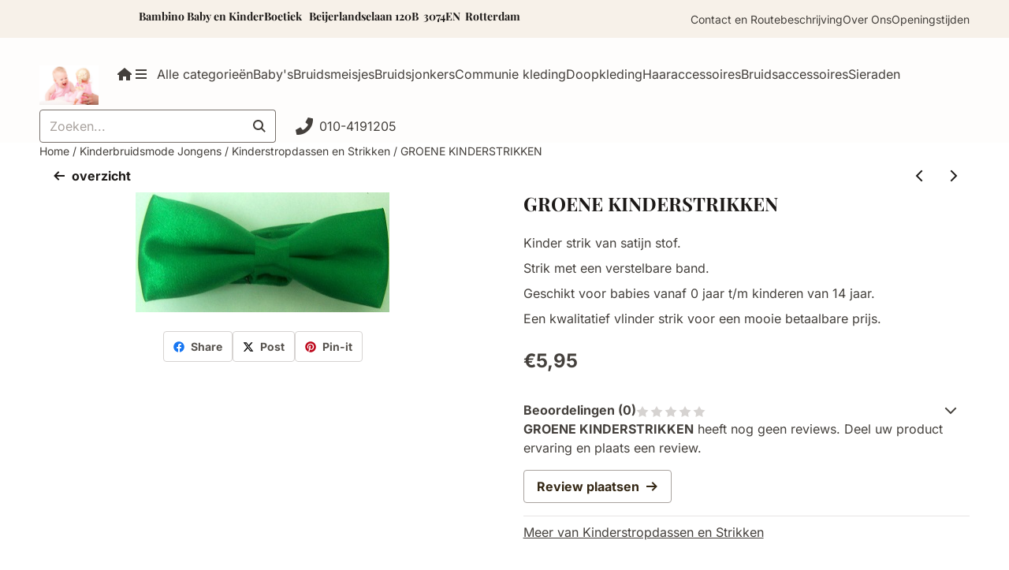

--- FILE ---
content_type: text/html; charset=UTF-8
request_url: https://www.bambinobabygiftshop.nl/feestkleding-jongens/kinderstropdassen-en-strikken/groene-kinderstrikken
body_size: 18623
content:
<!DOCTYPE html> <html lang="nl" class="no-js"> <head> <meta http-equiv="content-type" content="text/html; charset=utf-8"/> <meta name="description" content=""/> <meta name="robots" content="index,follow"> <meta name="viewport" content="width=device-width, initial-scale=1, user-scalable=yes, maximum-scale=5" /> <meta name="google-site-verification" content="MlCKayXFiRYNec5Kc-5LoRw_rSqBRppdj0rCn4tX4kI"/> <meta name="msvalidate.01" content="BDB6CA12276DD7A9B17EA84BDD6DB3AE"/> <title>GROENE KINDERSTRIKKEN -  Bambino Baby en Kinder Boetiek </title> <base href="https://www.bambinobabygiftshop.nl/"/> <link rel="dns-prefetch" href="https://fonts.gstatic.com/"> <link rel="dns-prefetch" href="https://cdn.shoptrader.com/"> <link rel="dns-prefetch" href="https://connect.facebook.net/"> <link rel="icon" href="https://www.bambinobabygiftshop.nl/images/faviconimages/BABYFOTO.jpg" type="image/x-icon"> <link rel="shortcut icon" type="image/x-icon" href="https://www.bambinobabygiftshop.nl/images/faviconimages/BABYFOTO.jpg"/> <link rel="canonical" href="https://www.bambinobabygiftshop.nl/feestkleding-jongens/kinderstropdassen-en-strikken/groene-kinderstrikken"/> <script>
        window.translations = {
                        PRODUCT_CARD_ARIA_LABEL: 'Product: ',
            PRODUCT_PRIJS_ARIA_LABEL: 'Prijs: ',
                        SHOPPING_CART_BUTTON_ARIA_LABEL_1: 'Voeg ',
            SHOPPING_CART_BUTTON_ARIA_LABEL_2: ' toe aan winkelwagen',
            PRODUCT_PRIJS_KORTING_ARIA_LABEL_1: 'Van ',
            PRODUCT_PRIJS_KORTING_ARIA_LABEL_2: ' voor ',
                        SHOPPINGCART_ARIA_LIVE_QUANTITY_UPDATE_MESSAGE_BEGIN: 'Aantal van',
            SHOPPINGCART_ARIA_LIVE_QUANTITY_INCREASE_MESSAGE: 'is verhoogd naar',
            SHOPPINGCART_ARIA_LIVE_QUANTITY_DECREASE_MESSAGE: 'is verlaagd naar',
            SHOPPINGCART_ARIA_LIVE_DELETE_PRODUCT_MESSAGE: 'is verwijderd uit de winkelwagen.',
            SHOPPINGCART_ARIA_LIVE_QUANTITY_REFRESH_MESSAGE: 'is bijgewerkt naar'
        };
    </script> <style>
            @font-face{font-display:swap;font-family:'Inter';font-style:normal;font-weight:400;src:url(https://fonts.gstatic.com/s/inter/v20/UcCO3FwrK3iLTeHuS_nVMrMxCp50SjIw2boKoduKmMEVuLyfAZJhiI2B.woff2) format('woff2');unicode-range:U+0460-052F,U+1C80-1C8A,U+20B4,U+2DE0-2DFF,U+A640-A69F,U+FE2E-FE2F}@font-face{font-display:swap;font-family:'Inter';font-style:normal;font-weight:400;src:url(https://fonts.gstatic.com/s/inter/v20/UcCO3FwrK3iLTeHuS_nVMrMxCp50SjIw2boKoduKmMEVuLyfAZthiI2B.woff2) format('woff2');unicode-range:U+0301,U+0400-045F,U+0490-0491,U+04B0-04B1,U+2116}@font-face{font-display:swap;font-family:'Inter';font-style:normal;font-weight:400;src:url(https://fonts.gstatic.com/s/inter/v20/UcCO3FwrK3iLTeHuS_nVMrMxCp50SjIw2boKoduKmMEVuLyfAZNhiI2B.woff2) format('woff2');unicode-range:U+1F00-1FFF}@font-face{font-display:swap;font-family:'Inter';font-style:normal;font-weight:400;src:url(https://fonts.gstatic.com/s/inter/v20/UcCO3FwrK3iLTeHuS_nVMrMxCp50SjIw2boKoduKmMEVuLyfAZxhiI2B.woff2) format('woff2');unicode-range:U+0370-0377,U+037A-037F,U+0384-038A,U+038C,U+038E-03A1,U+03A3-03FF}@font-face{font-display:swap;font-family:'Inter';font-style:normal;font-weight:400;src:url(https://fonts.gstatic.com/s/inter/v20/UcCO3FwrK3iLTeHuS_nVMrMxCp50SjIw2boKoduKmMEVuLyfAZBhiI2B.woff2) format('woff2');unicode-range:U+0102-0103,U+0110-0111,U+0128-0129,U+0168-0169,U+01A0-01A1,U+01AF-01B0,U+0300-0301,U+0303-0304,U+0308-0309,U+0323,U+0329,U+1EA0-1EF9,U+20AB}@font-face{font-display:swap;font-family:'Inter';font-style:normal;font-weight:400;src:url(https://fonts.gstatic.com/s/inter/v20/UcCO3FwrK3iLTeHuS_nVMrMxCp50SjIw2boKoduKmMEVuLyfAZFhiI2B.woff2) format('woff2');unicode-range:U+0100-02BA,U+02BD-02C5,U+02C7-02CC,U+02CE-02D7,U+02DD-02FF,U+0304,U+0308,U+0329,U+1D00-1DBF,U+1E00-1E9F,U+1EF2-1EFF,U+2020,U+20A0-20AB,U+20AD-20C0,U+2113,U+2C60-2C7F,U+A720-A7FF}@font-face{font-display:swap;font-family:'Inter';font-style:normal;font-weight:400;src:url(https://fonts.gstatic.com/s/inter/v20/UcCO3FwrK3iLTeHuS_nVMrMxCp50SjIw2boKoduKmMEVuLyfAZ9hiA.woff2) format('woff2');unicode-range:U+0000-00FF,U+0131,U+0152-0153,U+02BB-02BC,U+02C6,U+02DA,U+02DC,U+0304,U+0308,U+0329,U+2000-206F,U+20AC,U+2122,U+2191,U+2193,U+2212,U+2215,U+FEFF,U+FFFD}@font-face{font-display:swap;font-family:'Inter';font-style:normal;font-weight:700;src:url(https://fonts.gstatic.com/s/inter/v20/UcCO3FwrK3iLTeHuS_nVMrMxCp50SjIw2boKoduKmMEVuFuYAZJhiI2B.woff2) format('woff2');unicode-range:U+0460-052F,U+1C80-1C8A,U+20B4,U+2DE0-2DFF,U+A640-A69F,U+FE2E-FE2F}@font-face{font-display:swap;font-family:'Inter';font-style:normal;font-weight:700;src:url(https://fonts.gstatic.com/s/inter/v20/UcCO3FwrK3iLTeHuS_nVMrMxCp50SjIw2boKoduKmMEVuFuYAZthiI2B.woff2) format('woff2');unicode-range:U+0301,U+0400-045F,U+0490-0491,U+04B0-04B1,U+2116}@font-face{font-display:swap;font-family:'Inter';font-style:normal;font-weight:700;src:url(https://fonts.gstatic.com/s/inter/v20/UcCO3FwrK3iLTeHuS_nVMrMxCp50SjIw2boKoduKmMEVuFuYAZNhiI2B.woff2) format('woff2');unicode-range:U+1F00-1FFF}@font-face{font-display:swap;font-family:'Inter';font-style:normal;font-weight:700;src:url(https://fonts.gstatic.com/s/inter/v20/UcCO3FwrK3iLTeHuS_nVMrMxCp50SjIw2boKoduKmMEVuFuYAZxhiI2B.woff2) format('woff2');unicode-range:U+0370-0377,U+037A-037F,U+0384-038A,U+038C,U+038E-03A1,U+03A3-03FF}@font-face{font-display:swap;font-family:'Inter';font-style:normal;font-weight:700;src:url(https://fonts.gstatic.com/s/inter/v20/UcCO3FwrK3iLTeHuS_nVMrMxCp50SjIw2boKoduKmMEVuFuYAZBhiI2B.woff2) format('woff2');unicode-range:U+0102-0103,U+0110-0111,U+0128-0129,U+0168-0169,U+01A0-01A1,U+01AF-01B0,U+0300-0301,U+0303-0304,U+0308-0309,U+0323,U+0329,U+1EA0-1EF9,U+20AB}@font-face{font-display:swap;font-family:'Inter';font-style:normal;font-weight:700;src:url(https://fonts.gstatic.com/s/inter/v20/UcCO3FwrK3iLTeHuS_nVMrMxCp50SjIw2boKoduKmMEVuFuYAZFhiI2B.woff2) format('woff2');unicode-range:U+0100-02BA,U+02BD-02C5,U+02C7-02CC,U+02CE-02D7,U+02DD-02FF,U+0304,U+0308,U+0329,U+1D00-1DBF,U+1E00-1E9F,U+1EF2-1EFF,U+2020,U+20A0-20AB,U+20AD-20C0,U+2113,U+2C60-2C7F,U+A720-A7FF}@font-face{font-display:swap;font-family:'Inter';font-style:normal;font-weight:700;src:url(https://fonts.gstatic.com/s/inter/v20/UcCO3FwrK3iLTeHuS_nVMrMxCp50SjIw2boKoduKmMEVuFuYAZ9hiA.woff2) format('woff2');unicode-range:U+0000-00FF,U+0131,U+0152-0153,U+02BB-02BC,U+02C6,U+02DA,U+02DC,U+0304,U+0308,U+0329,U+2000-206F,U+20AC,U+2122,U+2191,U+2193,U+2212,U+2215,U+FEFF,U+FFFD}@font-face{font-display:swap;font-family:'Playfair Display';font-style:normal;font-weight:400;src:url(https://fonts.gstatic.com/s/playfairdisplay/v40/nuFvD-vYSZviVYUb_rj3ij__anPXJzDwcbmjWBN2PKdFvXDTbtPY_Q.woff2) format('woff2');unicode-range:U+0301,U+0400-045F,U+0490-0491,U+04B0-04B1,U+2116}@font-face{font-display:swap;font-family:'Playfair Display';font-style:normal;font-weight:400;src:url(https://fonts.gstatic.com/s/playfairdisplay/v40/nuFvD-vYSZviVYUb_rj3ij__anPXJzDwcbmjWBN2PKdFvXDYbtPY_Q.woff2) format('woff2');unicode-range:U+0102-0103,U+0110-0111,U+0128-0129,U+0168-0169,U+01A0-01A1,U+01AF-01B0,U+0300-0301,U+0303-0304,U+0308-0309,U+0323,U+0329,U+1EA0-1EF9,U+20AB}@font-face{font-display:swap;font-family:'Playfair Display';font-style:normal;font-weight:400;src:url(https://fonts.gstatic.com/s/playfairdisplay/v40/nuFvD-vYSZviVYUb_rj3ij__anPXJzDwcbmjWBN2PKdFvXDZbtPY_Q.woff2) format('woff2');unicode-range:U+0100-02BA,U+02BD-02C5,U+02C7-02CC,U+02CE-02D7,U+02DD-02FF,U+0304,U+0308,U+0329,U+1D00-1DBF,U+1E00-1E9F,U+1EF2-1EFF,U+2020,U+20A0-20AB,U+20AD-20C0,U+2113,U+2C60-2C7F,U+A720-A7FF}@font-face{font-display:swap;font-family:'Playfair Display';font-style:normal;font-weight:400;src:url(https://fonts.gstatic.com/s/playfairdisplay/v40/nuFvD-vYSZviVYUb_rj3ij__anPXJzDwcbmjWBN2PKdFvXDXbtM.woff2) format('woff2');unicode-range:U+0000-00FF,U+0131,U+0152-0153,U+02BB-02BC,U+02C6,U+02DA,U+02DC,U+0304,U+0308,U+0329,U+2000-206F,U+20AC,U+2122,U+2191,U+2193,U+2212,U+2215,U+FEFF,U+FFFD}@font-face{font-display:swap;font-family:'Playfair Display';font-style:normal;font-weight:700;src:url(https://fonts.gstatic.com/s/playfairdisplay/v40/nuFvD-vYSZviVYUb_rj3ij__anPXJzDwcbmjWBN2PKeiunDTbtPY_Q.woff2) format('woff2');unicode-range:U+0301,U+0400-045F,U+0490-0491,U+04B0-04B1,U+2116}@font-face{font-display:swap;font-family:'Playfair Display';font-style:normal;font-weight:700;src:url(https://fonts.gstatic.com/s/playfairdisplay/v40/nuFvD-vYSZviVYUb_rj3ij__anPXJzDwcbmjWBN2PKeiunDYbtPY_Q.woff2) format('woff2');unicode-range:U+0102-0103,U+0110-0111,U+0128-0129,U+0168-0169,U+01A0-01A1,U+01AF-01B0,U+0300-0301,U+0303-0304,U+0308-0309,U+0323,U+0329,U+1EA0-1EF9,U+20AB}@font-face{font-display:swap;font-family:'Playfair Display';font-style:normal;font-weight:700;src:url(https://fonts.gstatic.com/s/playfairdisplay/v40/nuFvD-vYSZviVYUb_rj3ij__anPXJzDwcbmjWBN2PKeiunDZbtPY_Q.woff2) format('woff2');unicode-range:U+0100-02BA,U+02BD-02C5,U+02C7-02CC,U+02CE-02D7,U+02DD-02FF,U+0304,U+0308,U+0329,U+1D00-1DBF,U+1E00-1E9F,U+1EF2-1EFF,U+2020,U+20A0-20AB,U+20AD-20C0,U+2113,U+2C60-2C7F,U+A720-A7FF}@font-face{font-display:swap;font-family:'Playfair Display';font-style:normal;font-weight:700;src:url(https://fonts.gstatic.com/s/playfairdisplay/v40/nuFvD-vYSZviVYUb_rj3ij__anPXJzDwcbmjWBN2PKeiunDXbtM.woff2) format('woff2');unicode-range:U+0000-00FF,U+0131,U+0152-0153,U+02BB-02BC,U+02C6,U+02DA,U+02DC,U+0304,U+0308,U+0329,U+2000-206F,U+20AC,U+2122,U+2191,U+2193,U+2212,U+2215,U+FEFF,U+FFFD}#owl-carousel-homepage .owl-dots .owl-dot.active span,#owl-carousel-homepage .owl-dots .owl-dot:hover span{background:##9933ff!important}div#slider-homepage{max-height:px}.all-cats-main-title{margin-left:.75rem}.site-nav-item--level-0:has(>.all-cats-mega-menu)>.site-nav-item-link--level-0{pointer-events:none;cursor:default}.site-nav-item--level-0:hover .all-cats-mega-menu,.site-nav-item--level-0.js-hover .all-cats-mega-menu{visibility:visible;--mega-menu-box-shadow-backdrop:-500vh 1000vh 0 1000vh rgba(0, 0, 0, .05);--mega-menu-box-shadow-border-color:var(--border-color);--mega-menu-box-shadow-border:0 1px 0 0 var(--mega-menu-box-shadow-border-color), /* bottom */
            -1px 0 0 0 var(--mega-menu-box-shadow-border-color), /* left */
            1px 0 0 0 var(--mega-menu-box-shadow-border-color);box-shadow:var(--mega-menu-box-shadow-border),var(--shadow-xl),var(--mega-menu-box-shadow-backdrop)}.all-cats-mega-menu{--mega-menu-background-color:#fff;--mega-menu-heading-color:var(--grey-900);--mega-menu-heading-color-hover:var(--grey-900);--mega-menu-link-color:var(--grey-700);--mega-menu-link-color-hover:var(--grey-700);--mega-menu-padding-x:2rem;--available-container-width:calc(var(--actual-container-width) - (var(--mega-menu-padding-x) * 2));--all-cats-mega-menu-column-width:calc(var(--available-container-width) / 4);--all-cats-item-gutter:var(--gutter);--all-cats-mega-menu-height:70vh;--all-cats-mega-menu-border-width:1px;--all-cats-mega-menu-list-item-padding-x:1rem;--all-cats-list-item-padding-x:.25rem;--mega-menu-list-item-height:50px;--all-cats-item-link-alignment:center;--all-cats-list-item-inner-height:calc(var(--mega-menu-list-item-height) - (var(--all-cats-list-item-padding-x) * 2));--all-cats-list-item-border-color:var(--grey-100)}.all-cats-mega-menu{visibility:hidden;position:absolute;left:0;width:var(--actual-container-width);height:var(--all-cats-mega-menu-height);z-index:var(--mega-menu-dropdown-z-index);background:var(--mega-menu-background-color);padding-inline:var(--mega-menu-padding-x);box-shadow:none;transition-property:box-shadow;border-radius:var(--mega-menu-dropdown-border-radius);border:0}.all-cats-mega-menu__nav{position:relative;column-gap:0;column-width:var(--all-cats-mega-menu-column-width);column-count:auto}.all-cats-mega-menu__list-wrapper{flex:1 0 auto;width:100%;margin-block-end:1rem;-webkit-column-break-inside:avoid;page-break-inside:avoid;break-inside:avoid;background:var(--mega-menu-background-color)}.all-cats-mega-menu__list-wrapper,.all-cats-mega-menu__list{width:var(--all-cats-mega-menu-column-width);overflow-y:auto}.all-cats-mega-menu__list>li{width:var(--all-cats-mega-menu-column-width)}.mega-menu__list-heading{font-weight:var(--font-weight-bold)}.all-cats-mega-menu__list{height:var(--all-cats-mega-menu-height)}.all-cats-mega-menu__list li{padding-right:var(--all-cats-mega-menu-list-item-padding-x)}.all-cats-mega-menu .dropdown-menu-all-cats-inner-list{--actual-container-width:calc(var(--max-container-width) - (var(--st-container-space-x, 10px) * 2));display:none;position:absolute;background:#fff;top:0;left:var(--all-cats-mega-menu-column-width);bottom:0;width:var(--all-cats-mega-menu-column-width);height:var(--all-cats-mega-menu-height)}.all-cats-mega-menu .dropdown-menu-all-cats-inner-sub-list{--actual-container-width:calc(var(--max-container-width) - (var(--st-container-space-x, 10px) * 2));display:none;position:absolute;background:#fff;top:0;left:var(--all-cats-mega-menu-column-width);bottom:0;width:var(--all-cats-mega-menu-column-width);height:var(--all-cats-mega-menu-height)}.all-cats-mega-menu .dropdown-menu-all-cats-inner-sub-sub-list{--actual-container-width:calc(var(--max-container-width) - (var(--st-container-space-x, 10px) * 2));display:none;position:absolute;background:#fff;top:0;left:var(--all-cats-mega-menu-column-width);bottom:0;width:var(--all-cats-mega-menu-column-width);height:var(--all-cats-mega-menu-height)}.all-cats-mega-menu .dropdown-menu-all-cats-inner-list.active-sub-list,.all-cats-mega-menu .dropdown-menu-all-cats-inner-sub-list.active-sub-list,.all-cats-mega-menu .dropdown-menu-all-cats-inner-sub-sub-list.active-sub-list{display:block}.all-cats-mega-menu .dropdown-menu-all-cats-inner-list .dropdown-menu-all-cats-ul,.all-cats-mega-menu .dropdown-menu-all-cats-inner-sub-list .dropdown-menu-all-cats-sub-ul,.all-cats-mega-menu .dropdown-menu-all-cats-inner-sub-sub-list .dropdown-menu-all-cats-sub-sub-ul{height:var(--all-cats-mega-menu-height);overflow-y:auto}.all-cats-mega-menu:before,.dropdown-menu-all-cats-inner-list.active-sub-list:after,.dropdown-menu-all-cats-inner-sub-list.active-sub-list:after,.dropdown-menu-all-cats-inner-sub-sub-list.active-sub-list:after{content:'';position:absolute;top:0;width:var(--all-cats-mega-menu-border-width);height:var(--all-cats-mega-menu-height);background-color:var(--border-color);z-index:1}.all-cats-mega-menu:before{left:calc(var(--mega-menu-padding-x) + var(--all-cats-mega-menu-column-width))}.dropdown-menu-all-cats-inner-list.active-sub-list:after{left:100%}.dropdown-menu-all-cats-inner-sub-list.active-sub-list:after{left:100%}.dropdown-menu-all-cats-inner-sub-sub-list.active-sub-list:after{display:none}.all-cats-mega-menu .dropdown-menu-all-cats-ul li,.all-cats-mega-menu .dropdown-menu-all-cats-sub-ul li,.all-cats-mega-menu .dropdown-menu-all-cats-sub-sub-ul li{padding-left:var(--all-cats-mega-menu-list-item-padding-x);white-space:nowrap;overflow-x:hidden;text-overflow:ellipsis}.all-cats-mega-menu__list li a:not(.mega-menu__list-heading),.all-cats-mega-menu .dropdown-menu-all-cats-ul li a:not(.mega-menu__list-heading),.all-cats-mega-menu .dropdown-menu-all-cats-sub-ul li a:not(.mega-menu__list-heading),.all-cats-mega-menu .dropdown-menu-all-cats-sub-sub-ul li a:not(.mega-menu__list-heading){border-bottom:var(--all-cats-mega-menu-border-width) solid var(--all-cats-list-item-border-color)}.all-cats-mega-menu__list-heading{--all-cats-list-item-alignment:center;display:flex;align-items:var(--all-cats-list-item-alignment)}.all-cats-mega-menu__list-item,.all-cats-mega-menu__list-item a{line-height:var(--text-line-height);height:var(--mega-menu-list-item-height)}.all-cats-mega-menu__list-item-link{position:relative;display:flex;align-items:center;padding-block:var(--all-cats-list-item-padding-x);color:var(--mega-menu-link-color)}.all-cats-mega-menu__list-item-link-title{display:flex;align-items:var(--all-cats-item-link-alignment);gap:var(--all-cats-item-gutter);height:inherit;min-width:80%;max-height:var(--all-cats-image-placeholder-height);margin-inline-end:4rem;margin-inline-start:var(--st-spacing-3xs);margin-block:var(--st-spacing-3xs)}.all-cats-mega-menu__list-item-link:has(~.active-sub-list) .all-cats-mega-menu__list-item-link-title,.all-cats-mega-menu__list-item-link:hover,.all-cats-mega-menu__list-item-link:focus,.all-cats-mega-menu__list-item-link-title:hover,.all-cats-mega-menu__list-item-link-title:focus{color:var(--mega-menu-link-color-hover)}.all-cats-mega-menu__list-item-link:has(~.active-sub-list) .all-cats-mega-menu__list-item-link-title,.all-cats-mega-menu__list-item-link-title:hover,.all-cats-mega-menu__list-item-link-title:focus{text-decoration:underline}.all-cats-mega-menu__list-item:not(:has(>.mega-menu__list-heading)):has(ul:not(:empty)):hover,.all-cats-mega-menu__list-item:not(:has(>.mega-menu__list-heading)):has(ul:not(:empty)):focus{background-color:var(--all-cats-list-item-border-color)}.all-cats-mega-menu__list-heading .all-cats-mega-menu__list-item-link-title:hover,.all-cats-mega-menu__list-heading .all-cats-mega-menu__list-item-link-title:focus{color:var(--mega-menu-link-color);text-decoration:unset}.all-cats-mega-menu__list-item-link .fa-icon{color:var(--mega-menu-link-color);position:absolute;height:var(--mega-menu-list-item-height);top:0;right:0;display:flex;align-items:center}.all-cats-mega-menu__list-item-link.active-list-item .fa-icon{color:var(--mega-menu-link-color-hover)}.all-cats-mega-menu_caret-visible-on-hover .all-cats-mega-menu__list-item-link .fa-icon{opacity:0}.all-cats-mega-menu_caret-visible-on-hover .all-cats-mega-menu__list-item-link.active-list-item .fa-icon{opacity:1;transition:500ms opacity ease-in}
        </style> <link rel="stylesheet" href="/themes/4000/css/abstracts/_print.css" media="print" crossorigin> <link rel="stylesheet" href="/themes/4000/css/abstracts/_variables_new.css?v=131.29641855666162529807" crossorigin> <link rel="stylesheet" href="/images/css/stApp-4000.css?v=131.29641855666162529807" crossorigin> <link rel="stylesheet" href="/themes/4000/css/stProduct-4000.css?v=131.29641855666162529807" crossorigin> <link rel="stylesheet" href="/themes/4000/css/homepagebuilder.css.signalize?controller=product&pageId=2203&v=131.29641855666162529807" crossorigin> <link rel="stylesheet" href="/themes/4000/css/icomoon.css?v=131.29641855666162529807" media="print" onload="this.media='all'" crossorigin> <script>(function (w, d, s, l, i) {
            w[l] = w[l] || []; w[l].push({
                'gtm.start':
                    new Date().getTime(), event: 'gtm.js'
            }); var f = d.getElementsByTagName(s)[0],
                j = d.createElement(s), dl = l != 'dataLayer' ? '&l=' + l : ''; j.async = true; j.src =
                'https://www.googletagmanager.com/gtm.js?id=' + i + dl; f.parentNode.insertBefore(j, f);
        })(window,document,'script','dataLayer','G-6J2B77K63R');
    </script> <script>
        !function(f,b,e,v,n,t,s)
        {if(f.fbq)return;n=f.fbq=function(){n.callMethod?
            n.callMethod.apply(n,arguments):n.queue.push(arguments)};
            if(!f._fbq)f._fbq=n;n.push=n;n.loaded=!0;n.version='2.0';
            n.queue=[];t=b.createElement(e);t.async=!0;
            t.src=v;s=b.getElementsByTagName(e)[0];
            s.parentNode.insertBefore(t,s)}(window, document,'script',
            'https://connect.facebook.net/en_US/fbevents.js');
        fbq('init', '200986087076957');
        fbq('track', 'PageView');
    </script> <script type="application/ld+json">
            {
    "@context": "https://schema.org",
    "@type": "Organization",
    "@id": "https://www.bambinobabygiftshop.nl#organization",
    "name": "Bambino Babygiftshop",
    "url": "https://www.bambinobabygiftshop.nl",
    "description": "Neem contact op met Bambino Baby en Kinder Boetiek als u vragen heeft over kinder Bruidskleding of babywinkel babyartikelen",
    "logo": "https://www.bambinobabygiftshop.nl/images/shoplogoimages/BABYFOTO.jpg",
    "address": {
        "@type": "PostalAddress",
        "streetAddress": "Beijerlandselaan 120 B",
        "postalCode": "3074EN",
        "addressLocality": "Rotterdam",
        "addressCountry": "NL"
    },
    "contactPoint": {
        "@type": "ContactPoint",
        "contactType": "customer service",
        "telephone": "010-4191205",
        "email": "info@bambinobabygiftshop.nl"
    },
    "taxID": "24282554"
}
        </script> <script type="application/ld+json">
            {
    "@context": "https://schema.org",
    "@type": "WebSite",
    "@id": "https://www.bambinobabygiftshop.nl#website",
    "url": "https://www.bambinobabygiftshop.nl",
    "name": "Bambino Babygiftshop",
    "publisher": {
        "@id": "https://www.bambinobabygiftshop.nl#organization"
    },
    "potentialAction": {
        "@type": "SearchAction",
        "target": {
            "@type": "EntryPoint",
            "urlTemplate": "https://www.bambinobabygiftshop.nl/advanced_search_result.php?keywords={search_term_string}"
        },
        "query-input": "required name=search_term_string"
    }
}
        </script>
    
    
        
            <script type="application/ld+json">{
    "@context": "https://schema.org",
    "@graph": [
        {
            "@type": "Product",
            "@id": "https://www.bambinobabygiftshop.nl/feestkleding-jongens/kinderstropdassen-en-strikken/groene-kinderstrikken#product",
            "isPartOf": {
                "@id": "https://www.bambinobabygiftshop.nl#website"
            },
            "mainEntityOfPage": {
                "@type": "WebPage",
                "@id": "https://www.bambinobabygiftshop.nl/feestkleding-jongens/kinderstropdassen-en-strikken/groene-kinderstrikken"
            },
            "name": "GROENE KINDERSTRIKKEN",
            "image": [
                "https://www.bambinobabygiftshop.nl/images/productimages/big/Green.jpg"
            ],
            "description": "Kinder strik van satijn stof. Strik met een verstelbare band. Geschikt voor babies vanaf 0 jaar t/m kinderen van 14 jaar. Een kwalitatief vlinder strik voor een mooie betaalbare prijs.",
            "offers": {
                "@type": "Offer",
                "@id": "https://www.bambinobabygiftshop.nl/feestkleding-jongens/kinderstropdassen-en-strikken/groene-kinderstrikken#offer",
                "price": "5.95",
                "priceCurrency": "EUR",
                "url": "https://www.bambinobabygiftshop.nl/feestkleding-jongens/kinderstropdassen-en-strikken/groene-kinderstrikken",
                "itemCondition": "https://schema.org/NewCondition",
                "availability": "https://schema.org/InStock"
            }
        },
        {
            "@type": "BreadcrumbList",
            "@id": "https://www.bambinobabygiftshop.nl/feestkleding-jongens/kinderstropdassen-en-strikken/groene-kinderstrikken#breadcrumb",
            "itemListElement": [
                {
                    "@type": "ListItem",
                    "position": 1,
                    "name": "Home",
                    "item": "https://www.bambinobabygiftshop.nl/"
                },
                {
                    "@type": "ListItem",
                    "position": 2,
                    "name": "Kinderbruidsmode Jongens",
                    "item": "https://www.bambinobabygiftshop.nl/feestkleding-jongens/"
                },
                {
                    "@type": "ListItem",
                    "position": 3,
                    "name": "Kinderstropdassen en Strikken",
                    "item": "https://www.bambinobabygiftshop.nl/feestkleding-jongens/kinderstropdassen-en-strikken/"
                },
                {
                    "@type": "ListItem",
                    "position": 4,
                    "name": "GROENE KINDERSTRIKKEN",
                    "item": "https://www.bambinobabygiftshop.nl/feestkleding-jongens/kinderstropdassen-en-strikken/groene-kinderstrikken"
                }
            ]
        }
    ]
}</script> <meta name="twitter:card" content="summary" /> <meta name="twitter:title" content="GROENE KINDERSTRIKKEN -  Bambino Baby en Kinder Boetiek " /> <meta name="twitter:description" content="" /> <meta name="twitter:image" content="https://www.bambinobabygiftshop.nl/images/productimages/big/Green.jpg" /> <meta name="twitter:url" content="https://www.bambinobabygiftshop.nl/feestkleding-jongens/kinderstropdassen-en-strikken/groene-kinderstrikken" /> <meta name="twitter:site" content="https://twitter.com/BambinoBabyKids" /></head> <body id="st_product" class="feestkleding-jongens kinderstropdassen-en-strikken groene-kinderstrikken not-logged-in "> <noscript> <iframe src="https://www.googletagmanager.com/ns.html?id=G-6J2B77K63R" height="0" width="0" style="display:none;visibility:hidden"></iframe> </noscript> <a href="#main-content" class="skip-link_btn btn btn-dark">Ga naar hoofdinhoud</a> <a name="body-top"></a> <div class="page_placeholder_layover" id="page_placeholder_layover"> <img src="opc_loader.png" class="opc_loader" alt="" role="presentation"/> </div> <div id="cookieAriaLiveRegion" class="sr-only" aria-live="polite" aria-atomic="true"> <p id="cookieAriaLiveMessage">Cookievoorkeuren zijn momenteel gesloten.</p> </div><aside class="topmenu" aria-label="Topmenu"> <div class="bs-container d-flex" style="height:100%;"> <div class="topmenu-inner" id="menu_top"> <div class="topmenu-inner-col"> <div id="menu_top_content" class="topmenu-content"> <h1>&nbsp; &nbsp; &nbsp; &nbsp; &nbsp; &nbsp; &nbsp; &nbsp; &nbsp; &nbsp; &nbsp; &nbsp; &nbsp; &nbsp; &nbsp; &nbsp; &nbsp; &nbsp; &nbsp; &nbsp; &nbsp; Bambino Baby en KinderBoetiek &nbsp; Beijerlandselaan 120B &nbsp;3074EN &nbsp;Rotterdam</h1><h1>&nbsp;</h1><h1>&nbsp;</h1><h1>&nbsp;</h1> </div> </div> <nav class="topmenu-inner-col" aria-label="Topmenu navigatie"> <ul class="topmenu-nav"> <li class="topmenu-nav-item topmenu-nav-item-1"><a href="https://www.bambinobabygiftshop.nl/" target="_self">Contact en Routebeschrijving</a></li> <li class="topmenu-nav-item topmenu-nav-item-2"><a href="https://www.bambinobabygiftshop.nl/over-ons/" target="_self">Over Ons</a></li> <li class="topmenu-nav-item topmenu-nav-item-3"><a href="https://www.bambinobabygiftshop.nl/openingstijden/" target="_self">Openingstijden</a></li> </ul> </nav> </div> </div> </aside><header class="site-header site-header-small site-header-small-logo-left" role="banner" aria-label="Website header"> <div class="bs-container"> <div class="site-header-inner row align-items-center"> <div class="col-auto col-logo d-flex align-items-center"> <a class="header-logo | d-flex justify-content-center align-items-center" style="height:100%;" href="https://www.bambinobabygiftshop.nl/" > <img data-use-webp='no' fetchpriority='high' width='1280' height='853' alt='bambinobabygiftshop.nl Startpagina' style=' box-sizing:content-box;
            max-height:50px;
            max-width:150px;
            padding-top:35px;
            padding-bottom:6px;' class='header-logo-image' src='/images/shoplogoimages/BABYFOTO.jpg' onerror='this.onerror=null; this.src="/images/placeholders/image_missing_vierkant.png";'> </a> </div> <div class="col col-nav"> <nav class="site-nav site-nav-header-small" aria-label="Primaire navigatie"> <div class="site-nav-container"> <ul class="site-nav-inner site-nav--justify-content-start"><li class="item-insert-jquery droppable | site-nav-item--level-0"> <a class="site-nav-item-link site-nav-item-link--level-0 home-icon" aria-label='Startpagina' href="/"> <span class="st-icon st-icon-style-sharp st-icon-house"> <svg xmlns="http://www.w3.org/2000/svg" viewBox="0 0 576 512"> <path d="M511.8 287.6l64.2 0 0-47.6L288.4 0 0 240l0 47.6 64.1 0 0 224.4L224 512l0-160 128 0 0 160 160.8 0-1-224.4z"/> </svg> </span> </a> </li><li class="item0 | site-nav-item--level-0"><a class="site-nav-item-link site-nav-item-link--level-0" href="" target=""><span class="st-icon st-icon-style-sharp st-icon-bars"> <svg xmlns="http://www.w3.org/2000/svg" viewBox="0 0 448 512"> <path d="M0 64H448v64H0V64zM0 224H448v64H0V224zM448 384v64H0V384H448z"/> </svg> </span><span class="all-cats-main-title">Alle categorieën</span></a><ul class="all-cats-mega-menu all-cats-mega-menu_caret-visible-on-hover"><div class="all-cats-mega-menu__nav"><div class="all-cats-mega-menu__list-wrapper"><ul class="all-cats-mega-menu__list"><li class="all-cats-mega-menu__list-item dropdown-menu-all-cats-li all-cats-mega-menu__list-heading"><span class="all-cats-mega-menu__list-item-link all-cats-mega-menu__list-item-link--level-0 mega-menu__list-heading"><span class='all-cats-mega-menu__list-item-link-title all-cats-mega-menu__list-item-link--level-0-title'>Alle categorieën</span><li class="all-cats-mega-menu__list-item dropdown-menu-all-cats-li"><a class="all-cats-mega-menu__list-item-link all-cats-mega-menu__list-item-link--level-0" href="https://www.bambinobabygiftshop.nl/dames-avondjurken/"><span class='all-cats-mega-menu__list-item-link-title all-cats-mega-menu__list-item-link--level-0-title'><div class='all-cats-mega-menu__list-item-link--image'><img loading="lazy" class="menu-title-img" src="/images/categorieimages/korte avondjurk.jpg"/></div>Dames Avondjurken</span><span class='st-icon fa-icon fa-icon-caret-right'></span></a><div class='dropdown-menu-all-cats-inner-list'><ul class="dropdown-menu-all-cats-ul"><li class="all-cats-mega-menu__list-item dropdown-menu-all-cats-sub-li"><a class="all-cats-mega-menu__list-item-link all-cats-mega-menu__list-item-link--level-1 mega-menu__list-heading" href="https://www.bambinobabygiftshop.nl/dames-avondjurken/"><span class='all-cats-mega-menu__list-item-link-title all-cats-mega-menu__list-item-link--level-1-title'>Dames Avondjurken</span><li class="all-cats-mega-menu__list-item dropdown-menu-all-cats-sub-li"><a class="all-cats-mega-menu__list-item-link all-cats-mega-menu__list-item-link--level-1" href="https://www.bambinobabygiftshop.nl/dames-avondjurken/bruidsjurken-dames/"><span class='all-cats-mega-menu__list-item-link-title all-cats-mega-menu__list-item-link--level-1-title'>Bruidsjurken dames</span></a><div class='dropdown-menu-all-cats-inner-sub-list'><ul class="dropdown-menu-all-cats-sub-ul"></ul></div></li><li class="all-cats-mega-menu__list-item dropdown-menu-all-cats-sub-li"><a class="all-cats-mega-menu__list-item-link all-cats-mega-menu__list-item-link--level-1" href="https://www.bambinobabygiftshop.nl/dames-avondjurken/lange-avondjurken/"><span class='all-cats-mega-menu__list-item-link-title all-cats-mega-menu__list-item-link--level-1-title'>Lange Avondjurken</span></a><div class='dropdown-menu-all-cats-inner-sub-list'><ul class="dropdown-menu-all-cats-sub-ul"></ul></div></li></ul></div></li><li class="all-cats-mega-menu__list-item dropdown-menu-all-cats-li"><a class="all-cats-mega-menu__list-item-link all-cats-mega-menu__list-item-link--level-0" href="https://www.bambinobabygiftshop.nl/baby-artikelen/"><span class='all-cats-mega-menu__list-item-link-title all-cats-mega-menu__list-item-link--level-0-title'><div class='all-cats-mega-menu__list-item-link--image'><img loading="lazy" class="menu-title-img" src="/images/categorieimages/Gironanna.jpg"/></div>Baby Artikelen</span><span class='st-icon fa-icon fa-icon-caret-right'></span></a><div class='dropdown-menu-all-cats-inner-list'><ul class="dropdown-menu-all-cats-ul"><li class="all-cats-mega-menu__list-item dropdown-menu-all-cats-sub-li"><a class="all-cats-mega-menu__list-item-link all-cats-mega-menu__list-item-link--level-1 mega-menu__list-heading" href="https://www.bambinobabygiftshop.nl/baby-artikelen/"><span class='all-cats-mega-menu__list-item-link-title all-cats-mega-menu__list-item-link--level-1-title'>Baby Artikelen</span><li class="all-cats-mega-menu__list-item dropdown-menu-all-cats-sub-li"><a class="all-cats-mega-menu__list-item-link all-cats-mega-menu__list-item-link--level-1" href="https://www.bambinobabygiftshop.nl/baby-wipstoelen/baby-wipstoelen/"><span class='all-cats-mega-menu__list-item-link-title all-cats-mega-menu__list-item-link--level-1-title'>Baby Wipstoelen</span></a><div class='dropdown-menu-all-cats-inner-sub-list'><ul class="dropdown-menu-all-cats-sub-ul"></ul></div></li><li class="all-cats-mega-menu__list-item dropdown-menu-all-cats-sub-li"><a class="all-cats-mega-menu__list-item-link all-cats-mega-menu__list-item-link--level-1" href="https://www.bambinobabygiftshop.nl/baby-speelgoed/speelgoed-knuffels/"><span class='all-cats-mega-menu__list-item-link-title all-cats-mega-menu__list-item-link--level-1-title'>Speelgoed, Knuffels</span></a><div class='dropdown-menu-all-cats-inner-sub-list'><ul class="dropdown-menu-all-cats-sub-ul"></ul></div></li><li class="all-cats-mega-menu__list-item dropdown-menu-all-cats-sub-li"><a class="all-cats-mega-menu__list-item-link all-cats-mega-menu__list-item-link--level-1" href="https://www.bambinobabygiftshop.nl/baby-speelgoed/muziek-mobielen/"><span class='all-cats-mega-menu__list-item-link-title all-cats-mega-menu__list-item-link--level-1-title'>Muziek Mobielen</span></a><div class='dropdown-menu-all-cats-inner-sub-list'><ul class="dropdown-menu-all-cats-sub-ul"></ul></div></li><li class="all-cats-mega-menu__list-item dropdown-menu-all-cats-sub-li"><a class="all-cats-mega-menu__list-item-link all-cats-mega-menu__list-item-link--level-1" href="https://www.bambinobabygiftshop.nl/baby-bad-en-verzorging/bebe-jou-bad-artikelen/"><span class='all-cats-mega-menu__list-item-link-title all-cats-mega-menu__list-item-link--level-1-title'>BEBE-JOU BAD ARTIKELEN</span><span class='st-icon fa-icon fa-icon-caret-right'></span></a><div class='dropdown-menu-all-cats-inner-sub-list'><ul class="dropdown-menu-all-cats-sub-ul"><li class="all-cats-mega-menu__list-item dropdown-menu-all-cats-sub-li"><a class="all-cats-mega-menu__list-item-link all-cats-mega-menu__list-item-link--level-2 mega-menu__list-heading" href="https://www.bambinobabygiftshop.nl/baby-bad-en-verzorging/bebe-jou-bad-artikelen/"><span class='all-cats-mega-menu__list-item-link-title all-cats-mega-menu__list-item-link--level-2-title'>BEBE-JOU BAD ARTIKELEN</span><li class="all-cats-mega-menu__list-item dropdown-menu-all-cats-sub-sub-li"><a class="all-cats-mega-menu__list-item-link all-cats-mega-menu__list-item-link--level-2" href="https://www.bambinobabygiftshop.nl/baby-bad-en-verzorging/badstandaards/"><span class='all-cats-mega-menu__list-item-link-title all-cats-mega-menu__list-item-link--level-2-title'>Badstandaards</span></a><div class='dropdown-menu-all-cats-inner-sub-sub-list'><ul class="dropdown-menu-all-cats-sub-sub-ul"></ul></div></li></ul></div></li><li class="all-cats-mega-menu__list-item dropdown-menu-all-cats-sub-li"><a class="all-cats-mega-menu__list-item-link all-cats-mega-menu__list-item-link--level-1" href="https://www.bambinobabygiftshop.nl/baby-artikelen/kraam-en-verzorgingsartikelen/"><span class='all-cats-mega-menu__list-item-link-title all-cats-mega-menu__list-item-link--level-1-title'>Kraam en verzorgingsartikelen</span></a><div class='dropdown-menu-all-cats-inner-sub-list'><ul class="dropdown-menu-all-cats-sub-ul"></ul></div></li><li class="all-cats-mega-menu__list-item dropdown-menu-all-cats-sub-li"><a class="all-cats-mega-menu__list-item-link all-cats-mega-menu__list-item-link--level-1" href="https://www.bambinobabygiftshop.nl/baby-artikelen/lakens/"><span class='all-cats-mega-menu__list-item-link-title all-cats-mega-menu__list-item-link--level-1-title'>LAKENS</span></a><div class='dropdown-menu-all-cats-inner-sub-list'><ul class="dropdown-menu-all-cats-sub-ul"></ul></div></li><li class="all-cats-mega-menu__list-item dropdown-menu-all-cats-sub-li"><a class="all-cats-mega-menu__list-item-link all-cats-mega-menu__list-item-link--level-1" href="https://www.bambinobabygiftshop.nl/baby-kleding/baby-rompers-slabbertjes-en-mutsjes-met-tekst/"><span class='all-cats-mega-menu__list-item-link-title all-cats-mega-menu__list-item-link--level-1-title'>Baby rompers, slabbertjes en mutsjes met tekst</span></a><div class='dropdown-menu-all-cats-inner-sub-list'><ul class="dropdown-menu-all-cats-sub-ul"></ul></div></li><li class="all-cats-mega-menu__list-item dropdown-menu-all-cats-sub-li"><a class="all-cats-mega-menu__list-item-link all-cats-mega-menu__list-item-link--level-1" href="https://www.bambinobabygiftshop.nl/baby-artikelen/slaapzakken/"><span class='all-cats-mega-menu__list-item-link-title all-cats-mega-menu__list-item-link--level-1-title'>Slaapzakken</span></a><div class='dropdown-menu-all-cats-inner-sub-list'><ul class="dropdown-menu-all-cats-sub-ul"></ul></div></li><li class="all-cats-mega-menu__list-item dropdown-menu-all-cats-sub-li"><a class="all-cats-mega-menu__list-item-link all-cats-mega-menu__list-item-link--level-1" href="https://www.bambinobabygiftshop.nl/baby-artikelen/baby-draagzakken-draagdoeken/"><span class='all-cats-mega-menu__list-item-link-title all-cats-mega-menu__list-item-link--level-1-title'>Baby draagzakken, draagdoeken</span></a><div class='dropdown-menu-all-cats-inner-sub-list'><ul class="dropdown-menu-all-cats-sub-ul"></ul></div></li></ul></div></li><li class="all-cats-mega-menu__list-item dropdown-menu-all-cats-li"><a class="all-cats-mega-menu__list-item-link all-cats-mega-menu__list-item-link--level-0" href="https://www.bambinobabygiftshop.nl/baby-boxen/"><span class='all-cats-mega-menu__list-item-link-title all-cats-mega-menu__list-item-link--level-0-title'><div class='all-cats-mega-menu__list-item-link--image'><img loading="lazy" class="menu-title-img" src="/images/categorieimages/box-happy-gr- (1).png"/></div>Baby Boxen</span></a><div class='dropdown-menu-all-cats-inner-list'><ul class="dropdown-menu-all-cats-ul"></ul></div></li><li class="all-cats-mega-menu__list-item dropdown-menu-all-cats-li"><a class="all-cats-mega-menu__list-item-link all-cats-mega-menu__list-item-link--level-0" href="https://www.bambinobabygiftshop.nl/kinderstoelen/"><span class='all-cats-mega-menu__list-item-link-title all-cats-mega-menu__list-item-link--level-0-title'><div class='all-cats-mega-menu__list-item-link--image'><img loading="lazy" class="menu-title-img" src="/images/categorieimages/kinderstoel-basic.jpg"/></div>Kinderstoelen</span></a><div class='dropdown-menu-all-cats-inner-list'><ul class="dropdown-menu-all-cats-ul"></ul></div></li><li class="all-cats-mega-menu__list-item dropdown-menu-all-cats-li"><a class="all-cats-mega-menu__list-item-link all-cats-mega-menu__list-item-link--level-0" href="https://www.bambinobabygiftshop.nl/baby-wipstoelen/"><span class='all-cats-mega-menu__list-item-link-title all-cats-mega-menu__list-item-link--level-0-title'><div class='all-cats-mega-menu__list-item-link--image'><img loading="lazy" class="menu-title-img" src="/images/categorieimages/winnie the pooh dots 3.png"/></div>Baby Wipstoelen</span></a><div class='dropdown-menu-all-cats-inner-list'><ul class="dropdown-menu-all-cats-ul"></ul></div></li><li class="all-cats-mega-menu__list-item dropdown-menu-all-cats-li"><a class="all-cats-mega-menu__list-item-link all-cats-mega-menu__list-item-link--level-0" href="https://www.bambinobabygiftshop.nl/schommels-en-speelkleden/"><span class='all-cats-mega-menu__list-item-link-title all-cats-mega-menu__list-item-link--level-0-title'><div class='all-cats-mega-menu__list-item-link--image'><img loading="lazy" class="menu-title-img" src="/images/categorieimages/NIJN723_6 nijntje speelkleed met speelboog1.jpg"/></div>Baby Speelkleden/ Boxkleden</span></a><div class='dropdown-menu-all-cats-inner-list'><ul class="dropdown-menu-all-cats-ul"></ul></div></li><li class="all-cats-mega-menu__list-item dropdown-menu-all-cats-li"><a class="all-cats-mega-menu__list-item-link all-cats-mega-menu__list-item-link--level-0" href="https://www.bambinobabygiftshop.nl/baby-loopstoelen/baby-loopstoelen-2/"><span class='all-cats-mega-menu__list-item-link-title all-cats-mega-menu__list-item-link--level-0-title'><div class='all-cats-mega-menu__list-item-link--image'><img loading="lazy" class="menu-title-img" src="/images/categorieimages/loopstoel-lexi-groen1.jpg"/></div>Baby loopstoelen</span></a><div class='dropdown-menu-all-cats-inner-list'><ul class="dropdown-menu-all-cats-ul"></ul></div></li><li class="all-cats-mega-menu__list-item dropdown-menu-all-cats-li"><a class="all-cats-mega-menu__list-item-link all-cats-mega-menu__list-item-link--level-0" href="https://www.bambinobabygiftshop.nl/baby-speelgoed/"><span class='all-cats-mega-menu__list-item-link-title all-cats-mega-menu__list-item-link--level-0-title'><div class='all-cats-mega-menu__list-item-link--image'><img loading="lazy" class="menu-title-img" src="/images/categorieimages/NIJN530_2.jpg"/></div>Baby Speelgoed</span><span class='st-icon fa-icon fa-icon-caret-right'></span></a><div class='dropdown-menu-all-cats-inner-list'><ul class="dropdown-menu-all-cats-ul"><li class="all-cats-mega-menu__list-item dropdown-menu-all-cats-sub-li"><a class="all-cats-mega-menu__list-item-link all-cats-mega-menu__list-item-link--level-1 mega-menu__list-heading" href="https://www.bambinobabygiftshop.nl/baby-speelgoed/"><span class='all-cats-mega-menu__list-item-link-title all-cats-mega-menu__list-item-link--level-1-title'>Baby Speelgoed</span><li class="all-cats-mega-menu__list-item dropdown-menu-all-cats-sub-li"><a class="all-cats-mega-menu__list-item-link all-cats-mega-menu__list-item-link--level-1" href="https://www.bambinobabygiftshop.nl/baby-speelgoed/loopwagens-loopautos-loopfiets/"><span class='all-cats-mega-menu__list-item-link-title all-cats-mega-menu__list-item-link--level-1-title'>Loopwagens</span></a><div class='dropdown-menu-all-cats-inner-sub-list'><ul class="dropdown-menu-all-cats-sub-ul"></ul></div></li></ul></div></li><li class="all-cats-mega-menu__list-item dropdown-menu-all-cats-li"><a class="all-cats-mega-menu__list-item-link all-cats-mega-menu__list-item-link--level-0" href="https://www.bambinobabygiftshop.nl/campingbedden/"><span class='all-cats-mega-menu__list-item-link-title all-cats-mega-menu__list-item-link--level-0-title'><div class='all-cats-mega-menu__list-item-link--image'><img loading="lazy" class="menu-title-img" src="/images/categorieimages/topmark-luxe-logeerbed-in-tas-.jpg"/></div>Campingbedden</span></a><div class='dropdown-menu-all-cats-inner-list'><ul class="dropdown-menu-all-cats-ul"></ul></div></li><li class="all-cats-mega-menu__list-item dropdown-menu-all-cats-li"><a class="all-cats-mega-menu__list-item-link all-cats-mega-menu__list-item-link--level-0" href="https://www.bambinobabygiftshop.nl/baby-kleding/"><span class='all-cats-mega-menu__list-item-link-title all-cats-mega-menu__list-item-link--level-0-title'><div class='all-cats-mega-menu__list-item-link--image'><img loading="lazy" class="menu-title-img" src="/images/categorieimages/babypakje-10-stuks.jpg"/></div>Baby Kleding</span><span class='st-icon fa-icon fa-icon-caret-right'></span></a><div class='dropdown-menu-all-cats-inner-list'><ul class="dropdown-menu-all-cats-ul"><li class="all-cats-mega-menu__list-item dropdown-menu-all-cats-sub-li"><a class="all-cats-mega-menu__list-item-link all-cats-mega-menu__list-item-link--level-1 mega-menu__list-heading" href="https://www.bambinobabygiftshop.nl/baby-kleding/"><span class='all-cats-mega-menu__list-item-link-title all-cats-mega-menu__list-item-link--level-1-title'>Baby Kleding</span><li class="all-cats-mega-menu__list-item dropdown-menu-all-cats-sub-li"><a class="all-cats-mega-menu__list-item-link all-cats-mega-menu__list-item-link--level-1" href="https://www.bambinobabygiftshop.nl/baby-kleding/badcape-met-leuke-teksten/"><span class='all-cats-mega-menu__list-item-link-title all-cats-mega-menu__list-item-link--level-1-title'>Baby Badcape met tekst</span></a><div class='dropdown-menu-all-cats-inner-sub-list'><ul class="dropdown-menu-all-cats-sub-ul"></ul></div></li><li class="all-cats-mega-menu__list-item dropdown-menu-all-cats-sub-li"><a class="all-cats-mega-menu__list-item-link all-cats-mega-menu__list-item-link--level-1" href="https://www.bambinobabygiftshop.nl/baby-kleding/babykleding/"><span class='all-cats-mega-menu__list-item-link-title all-cats-mega-menu__list-item-link--level-1-title'>Babykleding</span></a><div class='dropdown-menu-all-cats-inner-sub-list'><ul class="dropdown-menu-all-cats-sub-ul"></ul></div></li><li class="all-cats-mega-menu__list-item dropdown-menu-all-cats-sub-li"><a class="all-cats-mega-menu__list-item-link all-cats-mega-menu__list-item-link--level-1" href="https://www.bambinobabygiftshop.nl/baby-kleding/baby-badjas/"><span class='all-cats-mega-menu__list-item-link-title all-cats-mega-menu__list-item-link--level-1-title'>Baby Badjas</span></a><div class='dropdown-menu-all-cats-inner-sub-list'><ul class="dropdown-menu-all-cats-sub-ul"></ul></div></li></ul></div></li><li class="all-cats-mega-menu__list-item dropdown-menu-all-cats-li"><a class="all-cats-mega-menu__list-item-link all-cats-mega-menu__list-item-link--level-0" href="https://www.bambinobabygiftshop.nl/feestkleding-meisjes/doopkleding/"><span class='all-cats-mega-menu__list-item-link-title all-cats-mega-menu__list-item-link--level-0-title'><div class='all-cats-mega-menu__list-item-link--image'><img loading="lazy" class="menu-title-img" src="/images/categorieimages/2015-12-18 22.48.08.jpg"/></div>Doopkleding</span></a><div class='dropdown-menu-all-cats-inner-list'><ul class="dropdown-menu-all-cats-ul"></ul></div></li><li class="all-cats-mega-menu__list-item dropdown-menu-all-cats-li"><a class="all-cats-mega-menu__list-item-link all-cats-mega-menu__list-item-link--level-0" href="https://www.bambinobabygiftshop.nl/feestkleding-meisjes/doop--en-bruidsaccessoires/"><span class='all-cats-mega-menu__list-item-link-title all-cats-mega-menu__list-item-link--level-0-title'><div class='all-cats-mega-menu__list-item-link--image'><img loading="lazy" class="menu-title-img" src="/images/categorieimages/2015-12-20 00.05.40.jpg"/></div>Doop- en Bruidsaccessoires</span></a><div class='dropdown-menu-all-cats-inner-list'><ul class="dropdown-menu-all-cats-ul"></ul></div></li><li class="all-cats-mega-menu__list-item dropdown-menu-all-cats-li"><a class="all-cats-mega-menu__list-item-link all-cats-mega-menu__list-item-link--level-0" href="https://www.bambinobabygiftshop.nl/feestkleding-meisjes/baby--en-bruidsschoenen/"><span class='all-cats-mega-menu__list-item-link-title all-cats-mega-menu__list-item-link--level-0-title'><div class='all-cats-mega-menu__list-item-link--image'><img loading="lazy" class="menu-title-img" src="/images/categorieimages/2015-12-19 19.19.15.jpg"/></div>Baby- en bruidsschoenen</span><span class='st-icon fa-icon fa-icon-caret-right'></span></a><div class='dropdown-menu-all-cats-inner-list'><ul class="dropdown-menu-all-cats-ul"><li class="all-cats-mega-menu__list-item dropdown-menu-all-cats-sub-li"><a class="all-cats-mega-menu__list-item-link all-cats-mega-menu__list-item-link--level-1 mega-menu__list-heading" href="https://www.bambinobabygiftshop.nl/feestkleding-meisjes/baby--en-bruidsschoenen/"><span class='all-cats-mega-menu__list-item-link-title all-cats-mega-menu__list-item-link--level-1-title'>Baby- en bruidsschoenen</span><li class="all-cats-mega-menu__list-item dropdown-menu-all-cats-sub-li"><a class="all-cats-mega-menu__list-item-link all-cats-mega-menu__list-item-link--level-1" href="https://www.bambinobabygiftshop.nl/feestkleding-meisjes/baby--en-bruidsschoenen/feestelijke-schoenen-voor-jongens-of-meisjes-/"><span class='all-cats-mega-menu__list-item-link-title all-cats-mega-menu__list-item-link--level-1-title'>Shoenen</span></a><div class='dropdown-menu-all-cats-inner-sub-list'><ul class="dropdown-menu-all-cats-sub-ul"></ul></div></li></ul></div></li><li class="all-cats-mega-menu__list-item dropdown-menu-all-cats-li"><a class="all-cats-mega-menu__list-item-link all-cats-mega-menu__list-item-link--level-0" href="https://www.bambinobabygiftshop.nl/feestkleding-meisjes/bruidsmeisjes-jurken/"><span class='all-cats-mega-menu__list-item-link-title all-cats-mega-menu__list-item-link--level-0-title'><div class='all-cats-mega-menu__list-item-link--image'><img loading="lazy" class="menu-title-img" src="/images/categorieimages/CT8845-FUSCIA.jpg"/></div>Bruidsmeisjes Jurken</span></a><div class='dropdown-menu-all-cats-inner-list'><ul class="dropdown-menu-all-cats-ul"></ul></div></li><li class="all-cats-mega-menu__list-item dropdown-menu-all-cats-li"><a class="all-cats-mega-menu__list-item-link all-cats-mega-menu__list-item-link--level-0" href="https://www.bambinobabygiftshop.nl/dames-accessoires/"><span class='all-cats-mega-menu__list-item-link-title all-cats-mega-menu__list-item-link--level-0-title'><div class='all-cats-mega-menu__list-item-link--image'><img loading="lazy" class="menu-title-img" src="/images/categorieimages/2015-12-04 13.42.04.jpg"/></div>Dames Accessoires</span></a><div class='dropdown-menu-all-cats-inner-list'><ul class="dropdown-menu-all-cats-ul"></ul></div></li><li class="all-cats-mega-menu__list-item dropdown-menu-all-cats-li"><a class="all-cats-mega-menu__list-item-link all-cats-mega-menu__list-item-link--level-0" href="https://www.bambinobabygiftshop.nl/heren-accessoires/"><span class='all-cats-mega-menu__list-item-link-title all-cats-mega-menu__list-item-link--level-0-title'><div class='all-cats-mega-menu__list-item-link--image'><img loading="lazy" class="menu-title-img" src="/images/categorieimages/Red.JPG"/></div>Heren Accessoires</span><span class='st-icon fa-icon fa-icon-caret-right'></span></a><div class='dropdown-menu-all-cats-inner-list'><ul class="dropdown-menu-all-cats-ul"><li class="all-cats-mega-menu__list-item dropdown-menu-all-cats-sub-li"><a class="all-cats-mega-menu__list-item-link all-cats-mega-menu__list-item-link--level-1 mega-menu__list-heading" href="https://www.bambinobabygiftshop.nl/heren-accessoires/"><span class='all-cats-mega-menu__list-item-link-title all-cats-mega-menu__list-item-link--level-1-title'>Heren Accessoires</span><li class="all-cats-mega-menu__list-item dropdown-menu-all-cats-sub-li"><a class="all-cats-mega-menu__list-item-link all-cats-mega-menu__list-item-link--level-1" href="https://www.bambinobabygiftshop.nl/heren-accessoires/heren-satijnen-vlinderstrikken/"><span class='all-cats-mega-menu__list-item-link-title all-cats-mega-menu__list-item-link--level-1-title'>Heren satijnen vlinderstrikken</span></a><div class='dropdown-menu-all-cats-inner-sub-list'><ul class="dropdown-menu-all-cats-sub-ul"></ul></div></li></ul></div></li><li class="all-cats-mega-menu__list-item dropdown-menu-all-cats-li"><a class="all-cats-mega-menu__list-item-link all-cats-mega-menu__list-item-link--level-0" href="https://www.bambinobabygiftshop.nl/aanbiedingen/"><span class='all-cats-mega-menu__list-item-link-title all-cats-mega-menu__list-item-link--level-0-title'><div class='all-cats-mega-menu__list-item-link--image'><img loading="lazy" class="menu-title-img" src="/images/categorieimages/actie_topmark.jpg"/></div>Aanbiedingen</span></a><div class='dropdown-menu-all-cats-inner-list'><ul class="dropdown-menu-all-cats-ul"></ul></div></li><li class="all-cats-mega-menu__list-item dropdown-menu-all-cats-li"><a class="all-cats-mega-menu__list-item-link all-cats-mega-menu__list-item-link--level-0" href="https://www.bambinobabygiftshop.nl/feestkleding-jongens/jongensschoenen/"><span class='all-cats-mega-menu__list-item-link-title all-cats-mega-menu__list-item-link--level-0-title'><div class='all-cats-mega-menu__list-item-link--image'><img loading="lazy" class="menu-title-img" src="/images/categorieimages/2015-12-19 15.55.07.jpg"/></div>Jongensschoenen</span></a><div class='dropdown-menu-all-cats-inner-list'><ul class="dropdown-menu-all-cats-ul"></ul></div></li><li class="all-cats-mega-menu__list-item dropdown-menu-all-cats-li"><a class="all-cats-mega-menu__list-item-link all-cats-mega-menu__list-item-link--level-0" href="https://www.bambinobabygiftshop.nl/baby-matrassen/babymatrassen/"><span class='all-cats-mega-menu__list-item-link-title all-cats-mega-menu__list-item-link--level-0-title'><div class='all-cats-mega-menu__list-item-link--image'><img loading="lazy" class="menu-title-img" src="/images/categorieimages/matras.jpg"/></div>Babymatrassen</span></a><div class='dropdown-menu-all-cats-inner-list'><ul class="dropdown-menu-all-cats-ul"></ul></div></li><li class="all-cats-mega-menu__list-item dropdown-menu-all-cats-li"><a class="all-cats-mega-menu__list-item-link all-cats-mega-menu__list-item-link--level-0" href="https://www.bambinobabygiftshop.nl/baby-meubels/"><span class='all-cats-mega-menu__list-item-link-title all-cats-mega-menu__list-item-link--level-0-title'><div class='all-cats-mega-menu__list-item-link--image'><img loading="lazy" class="menu-title-img" src="/images/categorieimages/Kinderzimmer-Classic-Line-Wildeiche.jpg"/></div>Baby Meubels</span></a><div class='dropdown-menu-all-cats-inner-list'><ul class="dropdown-menu-all-cats-ul"></ul></div></li><li class="all-cats-mega-menu__list-item dropdown-menu-all-cats-li"><a class="all-cats-mega-menu__list-item-link all-cats-mega-menu__list-item-link--level-0" href="https://www.bambinobabygiftshop.nl/baby-bad-en-verzorging/"><span class='all-cats-mega-menu__list-item-link-title all-cats-mega-menu__list-item-link--level-0-title'><div class='all-cats-mega-menu__list-item-link--image'><img loading="lazy" class="menu-title-img" src="/images/categorieimages/uni-badset-wit.jpg"/></div>Baby bad en Verzorging</span><span class='st-icon fa-icon fa-icon-caret-right'></span></a><div class='dropdown-menu-all-cats-inner-list'><ul class="dropdown-menu-all-cats-ul"><li class="all-cats-mega-menu__list-item dropdown-menu-all-cats-sub-li"><a class="all-cats-mega-menu__list-item-link all-cats-mega-menu__list-item-link--level-1 mega-menu__list-heading" href="https://www.bambinobabygiftshop.nl/baby-bad-en-verzorging/"><span class='all-cats-mega-menu__list-item-link-title all-cats-mega-menu__list-item-link--level-1-title'>Baby bad en Verzorging</span><li class="all-cats-mega-menu__list-item dropdown-menu-all-cats-sub-li"><a class="all-cats-mega-menu__list-item-link all-cats-mega-menu__list-item-link--level-1" href="https://www.bambinobabygiftshop.nl/baby-bad-en-verzorging/bad-en-verzorgings-artikelen/"><span class='all-cats-mega-menu__list-item-link-title all-cats-mega-menu__list-item-link--level-1-title'> Bad en verzorgingsartikelen</span></a><div class='dropdown-menu-all-cats-inner-sub-list'><ul class="dropdown-menu-all-cats-sub-ul"></ul></div></li><li class="all-cats-mega-menu__list-item dropdown-menu-all-cats-sub-li"><a class="all-cats-mega-menu__list-item-link all-cats-mega-menu__list-item-link--level-1" href="https://www.bambinobabygiftshop.nl/baby-bad-en-verzorging/luma-baby-badsetjes/"><span class='all-cats-mega-menu__list-item-link-title all-cats-mega-menu__list-item-link--level-1-title'>Baby Badjes</span></a><div class='dropdown-menu-all-cats-inner-sub-list'><ul class="dropdown-menu-all-cats-sub-ul"></ul></div></li><li class="all-cats-mega-menu__list-item dropdown-menu-all-cats-sub-li"><a class="all-cats-mega-menu__list-item-link all-cats-mega-menu__list-item-link--level-1" href="https://www.bambinobabygiftshop.nl/baby-bad-en-verzorging/waskussen-aankleedkussen-verschoningsmat/"><span class='all-cats-mega-menu__list-item-link-title all-cats-mega-menu__list-item-link--level-1-title'>Waskussens</span></a><div class='dropdown-menu-all-cats-inner-sub-list'><ul class="dropdown-menu-all-cats-sub-ul"></ul></div></li></ul></div></li><li class="all-cats-mega-menu__list-item dropdown-menu-all-cats-li"><a class="all-cats-mega-menu__list-item-link all-cats-mega-menu__list-item-link--level-0" href="https://www.bambinobabygiftshop.nl/feestkleding-jongens/"><span class='all-cats-mega-menu__list-item-link-title all-cats-mega-menu__list-item-link--level-0-title'><div class='all-cats-mega-menu__list-item-link--image'><img loading="lazy" class="menu-title-img" src="/images/categorieimages/2014-09-23 22.51.23.jpg"/></div>Kinderbruidsmode Jongens</span></a><div class='dropdown-menu-all-cats-inner-list'><ul class="dropdown-menu-all-cats-ul"></ul></div></li><li class="all-cats-mega-menu__list-item dropdown-menu-all-cats-li"><a class="all-cats-mega-menu__list-item-link all-cats-mega-menu__list-item-link--level-0" href="https://www.bambinobabygiftshop.nl/feestkleding-meisjes/"><span class='all-cats-mega-menu__list-item-link-title all-cats-mega-menu__list-item-link--level-0-title'><div class='all-cats-mega-menu__list-item-link--image'><img loading="lazy" class="menu-title-img" src="/images/categorieimages/CT8845-FUSCIA.jpg"/></div>Kinderbruidsmode Meisjes</span></a><div class='dropdown-menu-all-cats-inner-list'><ul class="dropdown-menu-all-cats-ul"></ul></div></li><li class="all-cats-mega-menu__list-item dropdown-menu-all-cats-li"><a class="all-cats-mega-menu__list-item-link all-cats-mega-menu__list-item-link--level-0" href="https://www.bambinobabygiftshop.nl/buggies/"><span class='all-cats-mega-menu__list-item-link-title all-cats-mega-menu__list-item-link--level-0-title'><div class='all-cats-mega-menu__list-item-link--image'><img loading="lazy" class="menu-title-img" src="/images/categorieimages/buggy-5-pos-mika-2-grijs.jpg"/></div>Buggies</span></a><div class='dropdown-menu-all-cats-inner-list'><ul class="dropdown-menu-all-cats-ul"></ul></div></li><li class="all-cats-mega-menu__list-item dropdown-menu-all-cats-li"><a class="all-cats-mega-menu__list-item-link all-cats-mega-menu__list-item-link--level-0" href="https://www.bambinobabygiftshop.nl/baby-wiegen/"><span class='all-cats-mega-menu__list-item-link-title all-cats-mega-menu__list-item-link--level-0-title'><div class='all-cats-mega-menu__list-item-link--image'><img loading="lazy" class="menu-title-img" src="/images/categorieimages/wieg-sky-grijs-1.jpg"/></div>Baby wiegen</span></a><div class='dropdown-menu-all-cats-inner-list'><ul class="dropdown-menu-all-cats-ul"></ul></div></li><li class="all-cats-mega-menu__list-item dropdown-menu-all-cats-li"><a class="all-cats-mega-menu__list-item-link all-cats-mega-menu__list-item-link--level-0" href="https://www.bambinobabygiftshop.nl/baby-matrassen/"><span class='all-cats-mega-menu__list-item-link-title all-cats-mega-menu__list-item-link--level-0-title'><div class='all-cats-mega-menu__list-item-link--image'><img loading="lazy" class="menu-title-img" src="/images/categorieimages/matras.jpg"/></div>Matrassen</span></a><div class='dropdown-menu-all-cats-inner-list'><ul class="dropdown-menu-all-cats-ul"></ul></div></li><li class="all-cats-mega-menu__list-item dropdown-menu-all-cats-li"><a class="all-cats-mega-menu__list-item-link all-cats-mega-menu__list-item-link--level-0" href="https://www.bambinobabygiftshop.nl/baby-schommels/"><span class='all-cats-mega-menu__list-item-link-title all-cats-mega-menu__list-item-link--level-0-title'><div class='all-cats-mega-menu__list-item-link--image'><img loading="lazy" class="menu-title-img" src="/images/categorieimages/noa-swing-green.jpg"/></div>Baby schommels</span></a><div class='dropdown-menu-all-cats-inner-list'><ul class="dropdown-menu-all-cats-ul"></ul></div></li><li class="all-cats-mega-menu__list-item dropdown-menu-all-cats-li"><a class="all-cats-mega-menu__list-item-link all-cats-mega-menu__list-item-link--level-0" href="https://www.bambinobabygiftshop.nl/regenhoezen/"><span class='all-cats-mega-menu__list-item-link-title all-cats-mega-menu__list-item-link--level-0-title'><div class='all-cats-mega-menu__list-item-link--image'><img loading="lazy" class="menu-title-img" src="/images/categorieimages/topmark-regen-hoes-autostoel.jpg"/></div>Regenhoezen</span></a><div class='dropdown-menu-all-cats-inner-list'><ul class="dropdown-menu-all-cats-ul"></ul></div></li></ul></div></div></ul><li class="item0 | site-nav-item--level-0"><a class="site-nav-item-link site-nav-item-link--level-0" href="https://www.bambinobabygiftshop.nl/baby-s/">Baby's</a><li class="item0 | site-nav-item--level-0"><a class="site-nav-item-link site-nav-item-link--level-0" href="https://www.bambinobabygiftshop.nl/bruidsmeisjes/">Bruidsmeisjes </a><li class="item0 | site-nav-item--level-0"><a class="site-nav-item-link site-nav-item-link--level-0" href="https://www.bambinobabygiftshop.nl/bruidsjonkers/">Bruidsjonkers</a><li class="item0 | site-nav-item--level-0"><a class="site-nav-item-link site-nav-item-link--level-0" href="https://www.bambinobabygiftshop.nl/communie-kleding/">Communie kleding</a><li class="item0 | site-nav-item--level-0"><a class="site-nav-item-link site-nav-item-link--level-0" href="https://www.bambinobabygiftshop.nl/doopkleding/">Doopkleding</a><li class="item0 | site-nav-item--level-0"><a class="site-nav-item-link site-nav-item-link--level-0" href="https://www.bambinobabygiftshop.nl/haaraccessoires/">Haaraccessoires</a><li class="item0 | site-nav-item--level-0"><a class="site-nav-item-link site-nav-item-link--level-0" href="https://www.bambinobabygiftshop.nl/bruidsaccessoires/">Bruidsaccessoires</a><li class="item0 | site-nav-item--level-0"><a class="site-nav-item-link site-nav-item-link--level-0" href="https://www.bambinobabygiftshop.nl/sieraden/">Sieraden</a></ul> </div> </nav> </div> <div class="col-auto col-search d-flex justify-content-end"> <div class="site-header-searchbar"> <form name="advanced_search" action="https://www.bambinobabygiftshop.nl/advanced_search_result.php" method="get" enctype="application/x-www-form-urlencoded"> <input type="hidden" name="form_name" value="advanced_search"> <label for="search" class="sr-only">Zoeken</label> <div class="input-group"> <input type="hidden" name="search_in_description" value="1"> <input type="hidden" name="Beschrijving" value="1"> <input type="hidden" name="Artikelnaam" value=true> <input type="hidden" name="Ean" value="1"> <input type="hidden" name="Sku" value="1"> <input type="hidden" name="Artikelnummer" value="1"> <input type="hidden" name="Tag" value="0"> <input type="hidden" name="inc_subcat" value="1"> <input name="keywords" type="search" value="" placeholder="Zoeken..." class="form-control form-control-visually-first" id="search"/> <button class="btn btn-icon btn-input-group" type="submit"> <span class="st-icon st-icon-style-sharp st-icon-magnifying-glass"> <svg xmlns="http://www.w3.org/2000/svg" viewBox="0 0 512 512"> <path d="M416 208c0 45.9-14.9 88.3-40 122.7L486.6 441.4 509.3 464 464 509.3l-22.6-22.6L330.7 376c-34.4 25.2-76.8 40-122.7 40C93.1 416 0 322.9 0 208S93.1 0 208 0S416 93.1 416 208zM208 352c79.5 0 144-64.5 144-144s-64.5-144-144-144S64 128.5 64 208s64.5 144 144 144z"/> </svg> </span> </button> </div> </form> <div class="overlay-searchbar"></div> </div> </div> <div class="col-auto col-header-nav d-flex justify-content-end"> <nav class="site-header-nav d-flex" aria-label="Gebruikersnavigatie"> <a href="" class="site-header-nav-item site-header-nav-item-containing-text has_icon_left" aria-label="010-4191205"> <span class="st-icon st-icon-style-sharp st-icon-phone-flip"> <svg xmlns="http://www.w3.org/2000/svg" viewBox="0 0 512 512"> <path d="M512 32L368 0 288 144l83.8 67c-36.1 68.4-92.3 124.6-160.8 160.8L144 288 0 368 32 512H64c247.4 0 448-200.6 448-448l0-32z"/> </svg> </span> <span class="site-header-nav-item_text">010-4191205</span> </a> </nav> </div> </div> </div> </header><header class="main-header-mobile" role="banner" aria-label="Website header"> <div class="header-mobile "> <div class="bs-container header-mobile-container"> <div class="header-mobile-col" style="flex:1;"> <div class="header-mobile-icon menu-icon" tabindex="0" role="button" aria-controls="mobile_menu" aria-expanded="false"> <span class="st-icon st-icon-style-sharp st-icon-bars"> <svg xmlns="http://www.w3.org/2000/svg" viewBox="0 0 448 512"> <path d="M0 64H448v64H0V64zM0 224H448v64H0V224zM448 384v64H0V384H448z"/> </svg> </span></div> </div> <div class="header-mobile-col"> </div> <nav class="header-mobile-col justify-content-end" style="flex:1;" id="mobile_menu_show_quantity_JS" aria-label="Gebruikersnavigatie"> <div class="header-mobile-icon custom-mobile-icon"> <a href=""> <span class="st-icon st-icon-style-sharp st-icon-phone-flip"> <svg xmlns="http://www.w3.org/2000/svg" viewBox="0 0 512 512"> <path d="M512 32L368 0 288 144l83.8 67c-36.1 68.4-92.3 124.6-160.8 160.8L144 288 0 368 32 512H64c247.4 0 448-200.6 448-448l0-32z"/> </svg> </span> </a> </div> </nav> </div> </div> <div id="mobile_menu_overlay" class=""></div> <nav id="mobile_menu_container" class=" " aria-label="Mobiele navigatie"> <div id="mobile_menu" class="mobile_menu" role="navigation"> <section id="mobile_menu_info" class="header-mobile-open" aria-label="Mobiele navigatie header"> <div class="bs-container header-mobile-container"> <p class="mobile-menu-header">Menu</p> <button id="mobile_menu_close" class="btn btn-transparent header-mobile-icon menu-close" aria-label="Sluit menu" type="button"> <span class="st-icon st-icon-style-sharp st-icon-xmark"> <svg xmlns="http://www.w3.org/2000/svg" viewBox="0 0 320 512"> <path d="M294.6 166.6L317.3 144 272 98.7l-22.6 22.6L160 210.7 70.6 121.4 48 98.7 2.7 144l22.6 22.6L114.7 256 25.4 345.4 2.7 368 48 413.3l22.6-22.6L160 301.3l89.4 89.4L272 413.3 317.3 368l-22.6-22.6L205.3 256l89.4-89.4z"/> </svg> </span> </button> </div> </section> <section id="mobile_nav_container" aria-label="Mobiele navigatie"> <div class="header-mobile-search-inside-menu mobile-searchbox" aria-label="Zoeken in menu"> <form name="advanced_search" action="https://www.bambinobabygiftshop.nl/advanced_search_result.php" method="get" enctype="application/x-www-form-urlencoded"> <input type="hidden" name="form_name" value="advanced_search"> <label for="sqr_mobile_search" class="sr-only">Zoeken in menu</label> <div class="input-group"> <input type="hidden" name="search_in_description" value="1"> <input type="hidden" name="inc_subcat" value="1"> <input name="keywords" type="search" value="" placeholder="Zoeken..." class="form-control form-control-visually-first" id="sqr_mobile_search"/> <button class="btn btn-icon btn-input-group" type="submit" aria-label="Zoeken"> <span class="st-icon st-icon-style-sharp st-icon-magnifying-glass"> <svg xmlns="http://www.w3.org/2000/svg" viewBox="0 0 512 512"> <path d="M416 208c0 45.9-14.9 88.3-40 122.7L486.6 441.4 509.3 464 464 509.3l-22.6-22.6L330.7 376c-34.4 25.2-76.8 40-122.7 40C93.1 416 0 322.9 0 208S93.1 0 208 0S416 93.1 416 208zM208 352c79.5 0 144-64.5 144-144s-64.5-144-144-144S64 128.5 64 208s64.5 144 144 144z"/> </svg> </span> </button> </div> </form> </div> <div class="mobile_menu_extra_items"> </div> <nav id="categories" class="categories_box mobile_box" aria-label="Primaire navigatie"> <ul class="mobile-menu-list box_content"> <li class="menu-header parent-item" id="dmrp_0"> <a class="item" href="https://www.bambinobabygiftshop.nl/">Home</a> </li> <li class="menu-header parent-item" id="dmm_79"> <a class="item menu-toggle" aria-expanded="false" aria-controls="submenu-cat-79" role="button" target="" href="https://www.bambinobabygiftshop.nl/baby-loopstoelen/">
                                    Baby Loopstoelen
                                </a> <button class="submenu-toggle" aria-controls="submenu-cat-79" aria-expanded="false" aria-label='Toon submenu voor Baby Loopstoelen'> <span class="expand expandable-item show-chevron-right"><span class='st-icon st-icon-chevron-down fa-icon fa-icon-chevron-down'></span><span class='st-icon st-icon-chevron-right fa-icon fa-icon-chevron-right'></span></span></button><ul class="menu-content parent-item" id="submenu-cat-79" hidden> <li class="menu-header " id="dmrp_888934"> <a class="item" href="https://www.bambinobabygiftshop.nl/baby-loopstoelen/baby-loopstoelen-2/" target=""> <span style="margin-left: 0px; margin-right: .5rem;"><span class='st-icon fa-icon fa-icon-caret-right'></span></span>Baby loopstoelen        </a></li></ul></li> <li class="menu-header parent-item" id="dmm_888950"> <a class="item menu-toggle" aria-expanded="false" aria-controls="submenu-cat-888950" role="button" target="" href="https://www.bambinobabygiftshop.nl/baby-schommels/">
                                    Baby schommels
                                </a> </li> <li class="menu-header parent-item" id="dmm_888948"> <a class="item menu-toggle" aria-expanded="false" aria-controls="submenu-cat-888948" role="button" target="" href="https://www.bambinobabygiftshop.nl/baby-wiegen/">
                                    Baby wiegen
                                </a> </li> <li class="menu-header parent-item" id="dmm_888949"> <a class="item menu-toggle" aria-expanded="false" aria-controls="submenu-cat-888949" role="button" target="" href="https://www.bambinobabygiftshop.nl/baby-matrassen/">
                                    Matrassen
                                </a> <button class="submenu-toggle" aria-controls="submenu-cat-888949" aria-expanded="false" aria-label='Toon submenu voor Matrassen'> <span class="expand expandable-item show-chevron-right"><span class='st-icon st-icon-chevron-down fa-icon fa-icon-chevron-down'></span><span class='st-icon st-icon-chevron-right fa-icon fa-icon-chevron-right'></span></span></button><ul class="menu-content parent-item" id="submenu-cat-888949" hidden> <li class="menu-header " id="dmrp_888889"> <a class="item" href="https://www.bambinobabygiftshop.nl/baby-matrassen/babymatrassen/" target=""> <span style="margin-left: 0px; margin-right: .5rem;"><span class='st-icon fa-icon fa-icon-caret-right'></span></span>Babymatrassen        </a></li></ul></li> <li class="menu-header parent-item" id="dmm_888951"> <a class="item menu-toggle" aria-expanded="false" aria-controls="submenu-cat-888951" role="button" target="" href="https://www.bambinobabygiftshop.nl/regenhoezen/">
                                    Regenhoezen
                                </a> </li> <li class="menu-header parent-item" id="dmm_888933"> <a class="item menu-toggle" aria-expanded="false" aria-controls="submenu-cat-888933" role="button" target="" href="https://www.bambinobabygiftshop.nl/campingbedden/">
                                    Campingbedden
                                </a> </li> <li class="menu-header parent-item" id="dmm_888947"> <a class="item menu-toggle" aria-expanded="false" aria-controls="submenu-cat-888947" role="button" target="" href="https://www.bambinobabygiftshop.nl/buggies/">
                                    Buggies
                                </a> <button class="submenu-toggle" aria-controls="submenu-cat-888947" aria-expanded="false" aria-label='Toon submenu voor Buggies'> <span class="expand expandable-item show-chevron-right"><span class='st-icon st-icon-chevron-down fa-icon fa-icon-chevron-down'></span><span class='st-icon st-icon-chevron-right fa-icon fa-icon-chevron-right'></span></span></button><ul class="menu-content parent-item" id="submenu-cat-888947" hidden> <li class="menu-header " id="dmrp_23"> <a class="item" href="https://www.bambinobabygiftshop.nl/buggies/buggys/" target=""> <span style="margin-left: 0px; margin-right: .5rem;"><span class='st-icon fa-icon fa-icon-caret-right'></span></span>Buggy's        </a></li></ul></li> <li class="menu-header parent-item" id="dmm_18"> <a class="item menu-toggle" aria-expanded="false" aria-controls="submenu-cat-18" role="button" target="" href="https://www.bambinobabygiftshop.nl/baby-kleding/">
                                    Baby Kleding
                                </a> <button class="submenu-toggle" aria-controls="submenu-cat-18" aria-expanded="false" aria-label='Toon submenu voor Baby Kleding'> <span class="expand expandable-item show-chevron-right"><span class='st-icon st-icon-chevron-down fa-icon fa-icon-chevron-down'></span><span class='st-icon st-icon-chevron-right fa-icon fa-icon-chevron-right'></span></span></button><ul class="menu-content parent-item" id="submenu-cat-18" hidden> <li class="menu-header " id="dmrp_888955"> <a class="item" href="https://www.bambinobabygiftshop.nl/baby-kleding/badcape-met-leuke-teksten/" target=""> <span style="margin-left: 0px; margin-right: .5rem;"><span class='st-icon fa-icon fa-icon-caret-right'></span></span>Baby Badcape met tekst        </a></li> <li class="menu-header " id="dmrp_888960"> <a class="item" href="https://www.bambinobabygiftshop.nl/baby-kleding/baby-badjas/" target=""> <span style="margin-left: 0px; margin-right: .5rem;"><span class='st-icon fa-icon fa-icon-caret-right'></span></span>Baby Badjas        </a></li> <li class="menu-header " id="dmrp_888957"> <a class="item" href="https://www.bambinobabygiftshop.nl/baby-kleding/babykleding/" target=""> <span style="margin-left: 0px; margin-right: .5rem;"><span class='st-icon fa-icon fa-icon-caret-right'></span></span>Babykleding        </a></li> <li class="menu-header " id="dmrp_888905"> <a class="item" href="https://www.bambinobabygiftshop.nl/baby-kleding/baby-rompers-slabbertjes-en-mutsjes-met-tekst/" target=""> <span style="margin-left: 0px; margin-right: .5rem;"><span class='st-icon fa-icon fa-icon-caret-right'></span></span>Baby rompers, slabbertjes en mutsjes met tekst        </a></li></ul></li> <li class="menu-header parent-item" id="dmm_888894"> <a class="item menu-toggle" aria-expanded="false" aria-controls="submenu-cat-888894" role="button" target="" href="https://www.bambinobabygiftshop.nl/baby-meubels/">
                                    Baby Meubels
                                </a> <button class="submenu-toggle" aria-controls="submenu-cat-888894" aria-expanded="false" aria-label='Toon submenu voor Baby Meubels'> <span class="expand expandable-item show-chevron-right"><span class='st-icon st-icon-chevron-down fa-icon fa-icon-chevron-down'></span><span class='st-icon st-icon-chevron-right fa-icon fa-icon-chevron-right'></span></span></button><ul class="menu-content parent-item" id="submenu-cat-888894" hidden> <li class="menu-header " id="dmrp_888891"> <a class="item" href="https://www.bambinobabygiftshop.nl/baby-meubels/baby-ledikanten/" target=""> <span style="margin-left: 0px; margin-right: .5rem;"><span class='st-icon fa-icon fa-icon-caret-right'></span></span>Baby Ledikanten        </a></li></ul></li> <li class="menu-header parent-item" id="dmm_888929"> <a class="item menu-toggle" aria-expanded="false" aria-controls="submenu-cat-888929" role="button" target="" href="https://www.bambinobabygiftshop.nl/baby-boxen/">
                                    Baby Boxen
                                </a> </li> <li class="menu-header parent-item" id="dmm_888897"> <a class="item menu-toggle" aria-expanded="false" aria-controls="submenu-cat-888897" role="button" target="" href="https://www.bambinobabygiftshop.nl/baby-bad-en-verzorging/">
                                    Baby bad en Verzorging
                                </a> <button class="submenu-toggle" aria-controls="submenu-cat-888897" aria-expanded="false" aria-label='Toon submenu voor Baby bad en Verzorging'> <span class="expand expandable-item show-chevron-right"><span class='st-icon st-icon-chevron-down fa-icon fa-icon-chevron-down'></span><span class='st-icon st-icon-chevron-right fa-icon fa-icon-chevron-right'></span></span></button><ul class="menu-content parent-item" id="submenu-cat-888897" hidden> <li class="menu-header " id="dmrp_888944"> <a class="item" href="https://www.bambinobabygiftshop.nl/baby-bad-en-verzorging/bad-en-verzorgings-artikelen/" target=""> <span style="margin-left: 0px; margin-right: .5rem;"><span class='st-icon fa-icon fa-icon-caret-right'></span></span> Bad en verzorgingsartikelen        </a></li> <li class="menu-header " id="dmrp_888946"> <a class="item" href="https://www.bambinobabygiftshop.nl/baby-bad-en-verzorging/luma-baby-badsetjes/" target=""> <span style="margin-left: 0px; margin-right: .5rem;"><span class='st-icon fa-icon fa-icon-caret-right'></span></span>Baby Badjes        </a></li> <li class="menu-header " id="dmrp_888959"> <a class="item" href="https://www.bambinobabygiftshop.nl/baby-bad-en-verzorging/waskussen-aankleedkussen-verschoningsmat/" target=""> <span style="margin-left: 0px; margin-right: .5rem;"><span class='st-icon fa-icon fa-icon-caret-right'></span></span>Waskussens        </a></li> <li class="menu-header " id="dmrp_26"> <a class="item" href="https://www.bambinobabygiftshop.nl/baby-bad-en-verzorging/bebe-jou-bad-artikelen/" target=""> <span style="margin-left: 0px; margin-right: .5rem;"><span class='st-icon fa-icon fa-icon-caret-right'></span></span>BEBE-JOU BAD ARTIKELEN        </a></li> <li class="menu-header " id="dmrp_38"> <a class="item" href="https://www.bambinobabygiftshop.nl/baby-bad-en-verzorging/badstandaards/" target=""> <span style="margin-left: 0px; margin-right: .5rem;"><span class='st-icon fa-icon fa-icon-caret-right'></span></span>Badstandaards        </a></li></ul></li> <li class="menu-header parent-item" id="dmm_888932"> <a class="item menu-toggle" aria-expanded="false" aria-controls="submenu-cat-888932" role="button" target="" href="https://www.bambinobabygiftshop.nl/schommels-en-speelkleden/">
                                    Baby Speelkleden/ Boxkleden
                                </a> </li> <li class="menu-header parent-item" id="dmm_888931"> <a class="item menu-toggle" aria-expanded="false" aria-controls="submenu-cat-888931" role="button" target="" href="https://www.bambinobabygiftshop.nl/baby-wipstoelen/">
                                    Baby Wipstoelen
                                </a> <button class="submenu-toggle" aria-controls="submenu-cat-888931" aria-expanded="false" aria-label='Toon submenu voor Baby Wipstoelen'> <span class="expand expandable-item show-chevron-right"><span class='st-icon st-icon-chevron-down fa-icon fa-icon-chevron-down'></span><span class='st-icon st-icon-chevron-right fa-icon fa-icon-chevron-right'></span></span></button><ul class="menu-content parent-item" id="submenu-cat-888931" hidden> <li class="menu-header " id="dmrp_82"> <a class="item" href="https://www.bambinobabygiftshop.nl/baby-wipstoelen/baby-wipstoelen/" target=""> <span style="margin-left: 0px; margin-right: .5rem;"><span class='st-icon fa-icon fa-icon-caret-right'></span></span>Baby Wipstoelen        </a></li></ul></li> <li class="menu-header parent-item" id="dmm_888930"> <a class="item menu-toggle" aria-expanded="false" aria-controls="submenu-cat-888930" role="button" target="" href="https://www.bambinobabygiftshop.nl/kinderstoelen/">
                                    Kinderstoelen
                                </a> <button class="submenu-toggle" aria-controls="submenu-cat-888930" aria-expanded="false" aria-label='Toon submenu voor Kinderstoelen'> <span class="expand expandable-item show-chevron-right"><span class='st-icon st-icon-chevron-down fa-icon fa-icon-chevron-down'></span><span class='st-icon st-icon-chevron-right fa-icon fa-icon-chevron-right'></span></span></button><ul class="menu-content parent-item" id="submenu-cat-888930" hidden> <li class="menu-header " id="dmrp_81"> <a class="item" href="https://www.bambinobabygiftshop.nl/kinderstoelen/baby-eetstoelen/" target=""> <span style="margin-left: 0px; margin-right: .5rem;"><span class='st-icon fa-icon fa-icon-caret-right'></span></span>Baby Eetstoelen        </a></li></ul></li> <li class="menu-header parent-item" id="dmm_94"> <a class="item menu-toggle" aria-expanded="false" aria-controls="submenu-cat-94" role="button" target="" href="https://www.bambinobabygiftshop.nl/baby-artikelen/">
                                    Baby Artikelen
                                </a> <button class="submenu-toggle" aria-controls="submenu-cat-94" aria-expanded="false" aria-label='Toon submenu voor Baby Artikelen'> <span class="expand expandable-item show-chevron-right"><span class='st-icon st-icon-chevron-down fa-icon fa-icon-chevron-down'></span><span class='st-icon st-icon-chevron-right fa-icon fa-icon-chevron-right'></span></span></button><ul class="menu-content parent-item" id="submenu-cat-94" hidden> <li class="menu-header " id="dmrp_62"> <a class="item" href="https://www.bambinobabygiftshop.nl/baby-artikelen/baby-accessoires/" target=""> <span style="margin-left: 0px; margin-right: .5rem;"><span class='st-icon fa-icon fa-icon-caret-right'></span></span>Baby Accessoires        </a></li> <li class="menu-header " id="dmrp_888961"> <a class="item" href="https://www.bambinobabygiftshop.nl/baby-artikelen/baby-draagzakken-draagdoeken/" target=""> <span style="margin-left: 0px; margin-right: .5rem;"><span class='st-icon fa-icon fa-icon-caret-right'></span></span>Baby draagzakken, draagdoeken        </a></li> <li class="menu-header " id="dmrp_27"> <a class="item" href="https://www.bambinobabygiftshop.nl/baby-artikelen/bedbekleding/" target=""> <span style="margin-left: 0px; margin-right: .5rem;"><span class='st-icon fa-icon fa-icon-caret-right'></span></span>Bedbekleding        </a><button class="submenu-toggle" aria-controls="submenu-cat-27" aria-expanded="false" aria-label='Toon submenu voor Bedbekleding'> <span class="expand expandable-item show-chevron-right"><span class='st-icon st-icon-chevron-down fa-icon fa-icon-chevron-down'></span><span class='st-icon st-icon-chevron-right fa-icon fa-icon-chevron-right'></span></span></button><ul class="menu-content" id="submenu-cat-27" hidden> <li class="menu-header " id="dmrp_75"> <a class="item" href="https://www.bambinobabygiftshop.nl/baby-artikelen/bedbekleding/babydekens/" target=""> <span style="margin-left: 16px; margin-right: .5rem;"><span class='st-icon fa-icon fa-icon-caret-right'></span></span>babydekens        </a></li></ul></li> <li class="menu-header " id="dmrp_888901"> <a class="item" href="https://www.bambinobabygiftshop.nl/baby-artikelen/kraam-en-verzorgingsartikelen/" target=""> <span style="margin-left: 0px; margin-right: .5rem;"><span class='st-icon fa-icon fa-icon-caret-right'></span></span>Kraam en verzorgingsartikelen        </a></li> <li class="menu-header " id="dmrp_888904"> <a class="item" href="https://www.bambinobabygiftshop.nl/baby-artikelen/lakens/" target=""> <span style="margin-left: 0px; margin-right: .5rem;"><span class='st-icon fa-icon fa-icon-caret-right'></span></span>LAKENS        </a></li> <li class="menu-header " id="dmrp_888938"> <a class="item" href="https://www.bambinobabygiftshop.nl/baby-artikelen/slaapzakken/" target=""> <span style="margin-left: 0px; margin-right: .5rem;"><span class='st-icon fa-icon fa-icon-caret-right'></span></span>Slaapzakken        </a></li> <li class="menu-header " id="dmrp_63"> <a class="item" href="https://www.bambinobabygiftshop.nl/baby-artikelen/verzorgingstassen/" target=""> <span style="margin-left: 0px; margin-right: .5rem;"><span class='st-icon fa-icon fa-icon-caret-right'></span></span>Verzorgingstassen        </a></li></ul></li> <li class="menu-header parent-item" id="dmm_888935"> <a class="item menu-toggle" aria-expanded="false" aria-controls="submenu-cat-888935" role="button" target="" href="https://www.bambinobabygiftshop.nl/baby-speelgoed/">
                                    Baby Speelgoed
                                </a> <button class="submenu-toggle" aria-controls="submenu-cat-888935" aria-expanded="false" aria-label='Toon submenu voor Baby Speelgoed'> <span class="expand expandable-item show-chevron-right"><span class='st-icon st-icon-chevron-down fa-icon fa-icon-chevron-down'></span><span class='st-icon st-icon-chevron-right fa-icon fa-icon-chevron-right'></span></span></button><ul class="menu-content parent-item" id="submenu-cat-888935" hidden> <li class="menu-header " id="dmrp_888956"> <a class="item" href="https://www.bambinobabygiftshop.nl/baby-speelgoed/loopwagens-loopautos-loopfiets/" target=""> <span style="margin-left: 0px; margin-right: .5rem;"><span class='st-icon fa-icon fa-icon-caret-right'></span></span>Loopwagens        </a></li> <li class="menu-header " id="dmrp_68"> <a class="item" href="https://www.bambinobabygiftshop.nl/baby-speelgoed/muziek-mobielen/" target=""> <span style="margin-left: 0px; margin-right: .5rem;"><span class='st-icon fa-icon fa-icon-caret-right'></span></span>Muziek Mobielen        </a></li> <li class="menu-header " id="dmrp_76"> <a class="item" href="https://www.bambinobabygiftshop.nl/baby-speelgoed/speelgoed-knuffels/" target=""> <span style="margin-left: 0px; margin-right: .5rem;"><span class='st-icon fa-icon fa-icon-caret-right'></span></span>Speelgoed, Knuffels        </a></li></ul></li> <li class="menu-header parent-item" id="dmm_72"> <a class="item menu-toggle" aria-expanded="false" aria-controls="submenu-cat-72" role="button" target="" href="https://www.bambinobabygiftshop.nl/aanbiedingen/">
                                    Aanbiedingen
                                </a> </li> <li class="menu-header parent-item" id="dmm_888898"> <a class="item menu-toggle" aria-expanded="false" aria-controls="submenu-cat-888898" role="button" target="" href="https://www.bambinobabygiftshop.nl/feestkleding-jongens/">
                                    Kinderbruidsmode Jongens
                                </a> <button class="submenu-toggle" aria-controls="submenu-cat-888898" aria-expanded="false" aria-label='Toon submenu voor Kinderbruidsmode Jongens'> <span class="expand expandable-item show-chevron-right"><span class='st-icon st-icon-chevron-down fa-icon fa-icon-chevron-down'></span><span class='st-icon st-icon-chevron-right fa-icon fa-icon-chevron-right'></span></span></button><ul class="menu-content parent-item" id="submenu-cat-888898" hidden> <li class="menu-header " id="dmrp_105"> <a class="item" href="https://www.bambinobabygiftshop.nl/feestkleding-jongens/feestkleding-baby-jongens/" target=""> <span style="margin-left: 0px; margin-right: .5rem;"><span class='st-icon fa-icon fa-icon-caret-right'></span></span>Feestkleding baby jongens        </a></li> <li class="menu-header " id="dmrp_60"> <a class="item" href="https://www.bambinobabygiftshop.nl/feestkleding-jongens/jongenskostuums-en-smokings/" target=""> <span style="margin-left: 0px; margin-right: .5rem;"><span class='st-icon fa-icon fa-icon-caret-right'></span></span>Jongenskostuums en Smokings        </a></li> <li class="menu-header " id="dmrp_87"> <a class="item" href="https://www.bambinobabygiftshop.nl/feestkleding-jongens/kinder-overhemden/" target=""> <span style="margin-left: 0px; margin-right: .5rem;"><span class='st-icon fa-icon fa-icon-caret-right'></span></span>Kinder Overhemden        </a><button class="submenu-toggle" aria-controls="submenu-cat-87" aria-expanded="false" aria-label='Toon submenu voor Kinder Overhemden'> <span class="expand expandable-item show-chevron-right"><span class='st-icon st-icon-chevron-down fa-icon fa-icon-chevron-down'></span><span class='st-icon st-icon-chevron-right fa-icon fa-icon-chevron-right'></span></span></button><ul class="menu-content" id="submenu-cat-87" hidden> <li class="menu-header " id="dmrp_85"> <a class="item" href="https://www.bambinobabygiftshop.nl/feestkleding-jongens/kinder-overhemden/kinder-overhemden/" target=""> <span style="margin-left: 16px; margin-right: .5rem;"><span class='st-icon fa-icon fa-icon-caret-right'></span></span>KINDER OVERHEMDEN        </a></li></ul></li> <li class="menu-header " id="dmrp_84"> <a class="item" href="https://www.bambinobabygiftshop.nl/feestkleding-jongens/kinderstropdassen-en-strikken/" target=""> <span style="margin-left: 0px; margin-right: .5rem;"><span class='st-icon fa-icon fa-icon-caret-right'></span></span>Kinderstropdassen en Strikken        </a></li> <li class="menu-header " id="dmrp_102"> <a class="item" href="https://www.bambinobabygiftshop.nl/feestkleding-jongens/jongensschoenen/" target=""> <span style="margin-left: 0px; margin-right: .5rem;"><span class='st-icon fa-icon fa-icon-caret-right'></span></span>Jongensschoenen        </a></li></ul></li> <li class="menu-header parent-item" id="dmm_888899"> <a class="item menu-toggle" aria-expanded="false" aria-controls="submenu-cat-888899" role="button" target="" href="https://www.bambinobabygiftshop.nl/feestkleding-meisjes/">
                                    Kinderbruidsmode Meisjes
                                </a> <button class="submenu-toggle" aria-controls="submenu-cat-888899" aria-expanded="false" aria-label='Toon submenu voor Kinderbruidsmode Meisjes'> <span class="expand expandable-item show-chevron-right"><span class='st-icon st-icon-chevron-down fa-icon fa-icon-chevron-down'></span><span class='st-icon st-icon-chevron-right fa-icon fa-icon-chevron-right'></span></span></button><ul class="menu-content parent-item" id="submenu-cat-888899" hidden> <li class="menu-header " id="dmrp_19"> <a class="item" href="https://www.bambinobabygiftshop.nl/feestkleding-meisjes/bruidsmeisjes-jurken/" target=""> <span style="margin-left: 0px; margin-right: .5rem;"><span class='st-icon fa-icon fa-icon-caret-right'></span></span>Bruidsmeisjes Jurken        </a></li> <li class="menu-header " id="dmrp_69"> <a class="item" href="https://www.bambinobabygiftshop.nl/feestkleding-meisjes/doopkleding/" target=""> <span style="margin-left: 0px; margin-right: .5rem;"><span class='st-icon fa-icon fa-icon-caret-right'></span></span>Doopkleding        </a></li> <li class="menu-header " id="dmrp_70"> <a class="item" href="https://www.bambinobabygiftshop.nl/feestkleding-meisjes/doop--en-bruidsaccessoires/" target=""> <span style="margin-left: 0px; margin-right: .5rem;"><span class='st-icon fa-icon fa-icon-caret-right'></span></span>Doop- en Bruidsaccessoires        </a></li> <li class="menu-header " id="dmrp_28"> <a class="item" href="https://www.bambinobabygiftshop.nl/feestkleding-meisjes/baby--en-bruidsschoenen/" target=""> <span style="margin-left: 0px; margin-right: .5rem;"><span class='st-icon fa-icon fa-icon-caret-right'></span></span>Baby- en bruidsschoenen        </a><button class="submenu-toggle" aria-controls="submenu-cat-28" aria-expanded="false" aria-label='Toon submenu voor Baby- en bruidsschoenen'> <span class="expand expandable-item show-chevron-right"><span class='st-icon st-icon-chevron-down fa-icon fa-icon-chevron-down'></span><span class='st-icon st-icon-chevron-right fa-icon fa-icon-chevron-right'></span></span></button><ul class="menu-content" id="submenu-cat-28" hidden> <li class="menu-header " id="dmrp_888958"> <a class="item" href="https://www.bambinobabygiftshop.nl/feestkleding-meisjes/baby--en-bruidsschoenen/feestelijke-schoenen-voor-jongens-of-meisjes-/" target=""> <span style="margin-left: 16px; margin-right: .5rem;"><span class='st-icon fa-icon fa-icon-caret-right'></span></span>Shoenen        </a></li> <li class="menu-header " id="dmrp_101"> <a class="item" href="https://www.bambinobabygiftshop.nl/feestkleding-meisjes/baby--en-bruidsschoenen/meisjes-schoenen/" target=""> <span style="margin-left: 16px; margin-right: .5rem;"><span class='st-icon fa-icon fa-icon-caret-right'></span></span>Meisjes Schoenen        </a></li></ul></li></ul></li> <li class="menu-header parent-item" id="dmm_20"> <a class="item menu-toggle" aria-expanded="false" aria-controls="submenu-cat-20" role="button" target="" href="https://www.bambinobabygiftshop.nl/dames-avondjurken/">
                                    Dames Avondjurken
                                </a> <button class="submenu-toggle" aria-controls="submenu-cat-20" aria-expanded="false" aria-label='Toon submenu voor Dames Avondjurken'> <span class="expand expandable-item show-chevron-right"><span class='st-icon st-icon-chevron-down fa-icon fa-icon-chevron-down'></span><span class='st-icon st-icon-chevron-right fa-icon fa-icon-chevron-right'></span></span></button><ul class="menu-content parent-item" id="submenu-cat-20" hidden> <li class="menu-header " id="dmrp_57"> <a class="item" href="https://www.bambinobabygiftshop.nl/dames-avondjurken/bruidsjurken-dames/" target=""> <span style="margin-left: 0px; margin-right: .5rem;"><span class='st-icon fa-icon fa-icon-caret-right'></span></span>Bruidsjurken dames        </a></li> <li class="menu-header " id="dmrp_97"> <a class="item" href="https://www.bambinobabygiftshop.nl/dames-avondjurken/korte-avondjurken/" target=""> <span style="margin-left: 0px; margin-right: .5rem;"><span class='st-icon fa-icon fa-icon-caret-right'></span></span>Korte Avondjurken        </a></li> <li class="menu-header " id="dmrp_91"> <a class="item" href="https://www.bambinobabygiftshop.nl/dames-avondjurken/lange-avondjurken/" target=""> <span style="margin-left: 0px; margin-right: .5rem;"><span class='st-icon fa-icon fa-icon-caret-right'></span></span>Lange Avondjurken        </a></li></ul></li> <li class="menu-header parent-item" id="dmm_98"> <a class="item menu-toggle" aria-expanded="false" aria-controls="submenu-cat-98" role="button" target="" href="https://www.bambinobabygiftshop.nl/heren-accessoires/">
                                    Heren Accessoires
                                </a> <button class="submenu-toggle" aria-controls="submenu-cat-98" aria-expanded="false" aria-label='Toon submenu voor Heren Accessoires'> <span class="expand expandable-item show-chevron-right"><span class='st-icon st-icon-chevron-down fa-icon fa-icon-chevron-down'></span><span class='st-icon st-icon-chevron-right fa-icon fa-icon-chevron-right'></span></span></button><ul class="menu-content parent-item" id="submenu-cat-98" hidden> <li class="menu-header " id="dmrp_888906"> <a class="item" href="https://www.bambinobabygiftshop.nl/heren-accessoires/heren-satijnen-vlinderstrikken/" target=""> <span style="margin-left: 0px; margin-right: .5rem;"><span class='st-icon fa-icon fa-icon-caret-right'></span></span>Heren satijnen vlinderstrikken        </a></li></ul></li> <li class="menu-header parent-item" id="dmm_99"> <a class="item menu-toggle" aria-expanded="false" aria-controls="submenu-cat-99" role="button" target="" href="https://www.bambinobabygiftshop.nl/dames-accessoires/">
                                    Dames Accessoires
                                </a> </li> </ul> <div class="sub-menu-mobile"> <div class="sub-menu-mobile__top-menu-content"> <ul class="top_menu"> <li class="item1"><a href="https://www.bambinobabygiftshop.nl/" target="_self">Contact en Routebeschrijving</a></li> <li class="item2"><a href="https://www.bambinobabygiftshop.nl/over-ons/" target="_self">Over Ons</a></li> <li class="item3"><a href="https://www.bambinobabygiftshop.nl/openingstijden/" target="_self">Openingstijden</a></li> </ul> </div> <div class="sub-menu-mobile__social-media-items"> <div class="mobile-menu-socialmedia"> <a class="social-media-item facebook" target="_blank" rel="noopener noreferrer" href="https://www.facebook.com/BambinoBabyKidsstore/"><span class="st-icon st-icon-style-sharp st-icon-facebook"> <svg xmlns="http://www.w3.org/2000/svg" viewBox="0 0 512 512"> <path d="M504 256C504 119 393 8 256 8S8 119 8 256c0 123.78 90.69 226.38 209.25 245V327.69h-63V256h63v-54.64c0-62.15 37-96.48 93.67-96.48 27.14 0 55.52 4.84 55.52 4.84v61h-31.28c-30.8 0-40.41 19.12-40.41 38.73V256h68.78l-11 71.69h-57.78V501C413.31 482.38 504 379.78 504 256z"/> </svg> </span></a> <a class="social-media-item twitter" target="_blank" rel="noopener noreferrer" href="https://twitter.com/BambinoBabyKids"><span class="st-icon st-icon-style-sharp st-icon-twitter"> <svg xmlns="http://www.w3.org/2000/svg" viewBox="0 0 512 512"> <path d="M389.2 48h70.6L305.6 224.2 487 464H345L233.7 318.6 106.5 464H35.8L200.7 275.5 26.8 48H172.4L272.9 180.9 389.2 48zM364.4 421.8h39.1L151.1 88h-42L364.4 421.8z"/> </svg> </span></a> <a class="social-media-item instagram" target="_blank" rel="noopener noreferrer" href="https://www.instagram.com/bambinobabykidsstore/"><span class="st-icon st-icon-style-sharp st-icon-instagram"> <svg xmlns="http://www.w3.org/2000/svg" viewBox="0 0 448 512"> <path d="M224.1 141c-63.6 0-114.9 51.3-114.9 114.9s51.3 114.9 114.9 114.9S339 319.5 339 255.9 287.7 141 224.1 141zm0 189.6c-41.1 0-74.7-33.5-74.7-74.7s33.5-74.7 74.7-74.7 74.7 33.5 74.7 74.7-33.6 74.7-74.7 74.7zm146.4-194.3c0 14.9-12 26.8-26.8 26.8-14.9 0-26.8-12-26.8-26.8s12-26.8 26.8-26.8 26.8 12 26.8 26.8zm76.1 27.2c-1.7-35.9-9.9-67.7-36.2-93.9-26.2-26.2-58-34.4-93.9-36.2-37-2.1-147.9-2.1-184.9 0-35.8 1.7-67.6 9.9-93.9 36.1s-34.4 58-36.2 93.9c-2.1 37-2.1 147.9 0 184.9 1.7 35.9 9.9 67.7 36.2 93.9s58 34.4 93.9 36.2c37 2.1 147.9 2.1 184.9 0 35.9-1.7 67.7-9.9 93.9-36.2 26.2-26.2 34.4-58 36.2-93.9 2.1-37 2.1-147.8 0-184.8zM398.8 388c-7.8 19.6-22.9 34.7-42.6 42.6-29.5 11.7-99.5 9-132.1 9s-102.7 2.6-132.1-9c-19.6-7.8-34.7-22.9-42.6-42.6-11.7-29.5-9-99.5-9-132.1s-2.6-102.7 9-132.1c7.8-19.6 22.9-34.7 42.6-42.6 29.5-11.7 99.5-9 132.1-9s102.7-2.6 132.1 9c19.6 7.8 34.7 22.9 42.6 42.6 11.7 29.5 9 99.5 9 132.1s2.7 102.7-9 132.1z"/> </svg> </span></a></div> </div> </div> </nav> <input type="hidden" name="MOBILE_SHOW_CATEGORIES_ONLY" value="true"> </section> </div> </nav> </header><main id="main-content" role="main" aria-label="Hoofdinhoud"><div class="wrapper wrapper-breadcrumbs"> <div class="container" style="padding-bottom: 0;"> <nav id="breadcrums" class="breadcrumbs-scroll-container" aria-label="Broodkruimelnavigatie"> <ol class="breadcrumbs-listing"> <li class="breadcrumb"><a href="https://www.bambinobabygiftshop.nl/" class="crumb breadcrumb trail"><span>Home</span></a></li><li class="raquo" aria-hidden="true">/</li><li class="breadcrumb"><a href="https://www.bambinobabygiftshop.nl/feestkleding-jongens/" class="crumb breadcrumb trail"><span>Kinderbruidsmode Jongens</span></a></li><li class="raquo" aria-hidden="true">/</li><li class="breadcrumb"><a href="https://www.bambinobabygiftshop.nl/feestkleding-jongens/kinderstropdassen-en-strikken/" class="crumb breadcrumb trail"><span>Kinderstropdassen en Strikken</span></a></li><li class="raquo" aria-hidden="true">/</li><li class="breadcrumb"><a href="https://www.bambinobabygiftshop.nl/feestkleding-jongens/kinderstropdassen-en-strikken/groene-kinderstrikken" class="crumb breadcrumb trail"><span>GROENE KINDERSTRIKKEN</span></a></li> <div class="clear"></div> </ol> </nav> </div> </div><div class="wrapper content productPagina    no_col  bigScreen  overview_products_col_4"> <div class="container"> <input type="hidden" id="overview_products_col" value="4" /> <input type="hidden" id="image_dimensions" value="Vierkant" /> <input type="hidden" id="stock_check_hidden" value="false" /> <input type="hidden" id="winkelwagen_popup_hidden" value="true" /> <input type="hidden" id="basket_tekst_hidden" value="Icon" /> <input type="hidden" id="prijzen_zichtbaar_inloggen_hidden" value="-,--" /> <div id="content" class="  no_col">
    <script>
        window.dataLayer = window.dataLayer || [];
        window.dataLayer.push({
            event: 'view_item',
            currency: 'EUR',
            ecommerce: {
                items: [{
                    item_name: 'GROENE KINDERSTRIKKEN',
                    item_id: '2203',
                    item_brand: '',
                    price: 4.9174,
                    original_price: 4.9174,
                    discount: 0,
                                                                        item_category: 'Kinderbruidsmode Jongens',
                                                                                                item_category2: 'Kinderstropdassen en Strikken',
                                                            }]
            }
        });
    </script> <form name="cart_quantity" action="https://www.bambinobabygiftshop.nl/feestkleding-jongens/kinderstropdassen-en-strikken/groene-kinderstrikken?action=add_product" method="post" enctype="application/x-www-form-urlencoded"> <input type="hidden" name="form_name" value="cart_quantity"> <div id="productinfo_previous_next" class="clearfix"> <div class="back_to_listing"> <a href="" class="btn btn-transparent has_icon_left"> <span class="st-icon st-icon-style-sharp st-icon-arrow-left"> <svg xmlns="http://www.w3.org/2000/svg" viewBox="0 0 448 512"> <path d="M25.4 278.6L2.7 256l22.6-22.6 144-144L192 66.7 237.2 112l-22.6 22.6L125.2 224 416 224l32 0 0 64-32 0-290.7 0 89.4 89.4L237.2 400 192 445.3l-22.6-22.6-144-144z"/> </svg> </span> <span>overzicht</span> </a> </div> <div class="productinfo_previous-next"> <div class="productinfo_previous"> <a href="https://www.bambinobabygiftshop.nl/feestkleding-jongens/kinderstropdassen-en-strikken/fuchsia-kinderstrikken" title="Vorige" aria-label="Naar vorige product" class="btn btn-icon btn-transparent"> <span class="st-icon st-icon-style-sharp st-icon-chevron-left"> <svg xmlns="http://www.w3.org/2000/svg" viewBox="0 0 384 512"> <path d="M18.7 256l22.6 22.6 192 192L256 493.3 301.3 448l-22.6-22.6L109.3 256 278.6 86.6 301.3 64 256 18.7 233.4 41.4l-192 192L18.7 256z"/> </svg> </span> </a> </div> <div class="productinfo_next"> <a href="https://www.bambinobabygiftshop.nl/feestkleding-jongens/kinderstropdassen-en-strikken/bordeaux-rode-kinderstrikken" title="Volgende" aria-label="Naar volgende product" class="btn btn-icon btn-transparent"> <span class="st-icon st-icon-style-sharp st-icon-chevron-right"> <svg xmlns="http://www.w3.org/2000/svg" viewBox="0 0 384 512"> <path d="M365.3 256l-22.6 22.6-192 192L128 493.3 82.7 448l22.6-22.6L274.7 256 105.4 86.6 82.7 64 128 18.7l22.6 22.6 192 192L365.3 256z"/> </svg> </span> </a> </div> </div> </div> <div class="productinfo"> <div class="productinfo_container"> <div class="productinfo_left"> <div class="productinfo_sticky-container"> <div class="productinfo_imagecontainer"> <div class="productinfo-image productinfo-image--single-image productimage-aspect-ratio"> <div class="swiper-slide productinfo-image-item productimage-aspect-ratio photoswipe" data-magnify-src="/images/productimages/big/Green.jpg"> <img class="products_subimage1" data-image="Green.jpg" data-magnify-src="/images/productimages/big/Green.jpg" src="/images/productimages/big/Green.jpg" title="GROENE KINDERSTRIKKEN" alt="GROENE KINDERSTRIKKEN" border="0" loading="eager" fetchpriority="high" /> </div> </div> </div> <div class="productinfo__socialshare-button-container socialshare-button-container"> <a target="_blank" rel="noopener noreferrer" href="https://www.facebook.com/sharer/sharer.php?u=https://www.bambinobabygiftshop.nl/feestkleding-jongens/kinderstropdassen-en-strikken/groene-kinderstrikken&p[images][0]=[/images/productimages/big//images/productimages/big/Green.jpg]" class="has_icon_left btn btn-sm btn-light btn-socialshare btn-socialshare--facebook js-social-popup"> <span class="st-icon st-icon-style-sharp st-icon-facebook"> <svg xmlns="http://www.w3.org/2000/svg" viewBox="0 0 512 512"> <path d="M504 256C504 119 393 8 256 8S8 119 8 256c0 123.78 90.69 226.38 209.25 245V327.69h-63V256h63v-54.64c0-62.15 37-96.48 93.67-96.48 27.14 0 55.52 4.84 55.52 4.84v61h-31.28c-30.8 0-40.41 19.12-40.41 38.73V256h68.78l-11 71.69h-57.78V501C413.31 482.38 504 379.78 504 256z"/> </svg> </span> <span>Share</span> </a> <a target="_blank" rel="noopener noreferrer" href="https://twitter.com/intent/tweet?url=https://www.bambinobabygiftshop.nl/feestkleding-jongens/kinderstropdassen-en-strikken/groene-kinderstrikken" class="has_icon_left btn btn-sm btn-light btn-socialshare btn-socialshare--twitter js-social-popup"> <span class="st-icon st-icon-style-sharp st-icon-twitter"> <svg xmlns="http://www.w3.org/2000/svg" viewBox="0 0 512 512"> <path d="M389.2 48h70.6L305.6 224.2 487 464H345L233.7 318.6 106.5 464H35.8L200.7 275.5 26.8 48H172.4L272.9 180.9 389.2 48zM364.4 421.8h39.1L151.1 88h-42L364.4 421.8z"/> </svg> </span> <span>Post</span> </a> <a target="_blank" rel="noopener noreferrer" href="https://pinterest.com/pin/create/button/?url=https://www.bambinobabygiftshop.nl/feestkleding-jongens/kinderstropdassen-en-strikken/groene-kinderstrikken&media=http://www.bambinobabygiftshop.nl/images/productimages/big//images/productimages/big/Green.jpg" class="has_icon_left btn btn-sm btn-light btn-socialshare btn-socialshare--pinterest js-social-popup"> <span class="st-icon st-icon-style-sharp st-icon-pinterest"> <svg xmlns="http://www.w3.org/2000/svg" viewBox="0 0 496 512"> <path d="M496 256c0 137-111 248-248 248-25.6 0-50.2-3.9-73.4-11.1 10.1-16.5 25.2-43.5 30.8-65 3-11.6 15.4-59 15.4-59 8.1 15.4 31.7 28.5 56.8 28.5 74.8 0 128.7-68.8 128.7-154.3 0-81.9-66.9-143.2-152.9-143.2-107 0-163.9 71.8-163.9 150.1 0 36.4 19.4 81.7 50.3 96.1 4.7 2.2 7.2 1.2 8.3-3.3.8-3.4 5-20.3 6.9-28.1.6-2.5.3-4.7-1.7-7.1-10.1-12.5-18.3-35.3-18.3-56.6 0-54.7 41.4-107.6 112-107.6 60.9 0 103.6 41.5 103.6 100.9 0 67.1-33.9 113.6-78 113.6-24.3 0-42.6-20.1-36.7-44.8 7-29.5 20.5-61.3 20.5-82.6 0-19-10.2-34.9-31.4-34.9-24.9 0-44.9 25.7-44.9 60.2 0 22 7.4 36.8 7.4 36.8s-24.5 103.8-29 123.2c-5 21.4-3 51.6-.9 71.2C65.4 450.9 0 361.1 0 256 0 119 111 8 248 8s248 111 248 248z"/> </svg> </span> <span>Pin-it</span> </a> </div> </div> </div> <div id="productinfo_right_column" class="productinfo_right"> <div class="productinfo_extra"> <input type="hidden" id="products_id" value="2203" /> </div> <div class="productinfo_header"> <header class="productinfo_name"> <h1 class="productinfo_name_heading">GROENE KINDERSTRIKKEN</h1> </header> <div class="productinfo_header_subheader"> </div> </div> <div class="productinfo_short_description"> <div class="content_section"> <p>Kinder strik van satijn stof.</p> <p>Strik met een verstelbare band.</p> <p>Geschikt voor babies vanaf 0 jaar t/m kinderen van 14 jaar.</p> <p>Een kwalitatief vlinder strik voor een mooie betaalbare prijs.</p> </div> </div> <div class="productinfo_price_box  "> <div class="productinfo_options"> </div> <div class="productinfo_price"> <div class="product_price"> <span class="normalPrice"><span class="currency_symbol">€</span><span class="currency_price">5,95</span><span class="currency_symbol"></span></span> </div> <span class="discountPrice" style="display: none">
            U bespaart: <span class="discountPricePercentage">0</span>%
        </span> </div> <div class="productinfo_price_buttons "> <div id="productinfo_price_buttons_shoppingcart"> <div class="soldout-textonly" style="display: none;"> <p class="h3">Uitverkocht</p> </div> <div id="productinfo_buttons"> <span class="productinfo_price_box_aantal"> <label for="dynamic_number_input" class="sr-only">Aantal</label><input type="number" name="product_cart_quantity" value="1"id="dynamic_number_input" class="general_input_field small cart dynamic_number_input numeric_only" min="1" /> </span> <span class="productinfo_price_box_button"> <button class="btn configuration_btn configuration_button_productinfo tep_configuration_productinfo jsCartPdpPopupToggle" type="submit" id="2203" aria-label="Voeg GROENE KINDERSTRIKKEN toe aan winkelwagen" aria-expanded="false" >
    In winkelwagen
</button> </span> </div> </div> </div> <input type="hidden" name="products_id" value="2203" /> </div> <div class="productinfo_additional-info"> <div class="productinfo_ean productinfo_contentleft display-none"> <span>EAN</span> </div> <div class="productinfo_ean productinfo_contentright display-none"> <span class="productinfo_ean"></span> </div> <div class="productinfo_sku productinfo_contentleft display-none"> <span>SKU</span> </div> <div class="productinfo_sku productinfo_contentright display-none"> <span class="productinfo_sku"></span> </div> </div> <div class="productinfo_description"> <div class="tabs"> <div id="accordion"> <div id="reviewsContainer"> <div id="reviews-main-tab"> <input type="hidden" id="review_product_id" data-product-id="2203"> <input type="hidden" id="review_json" data-json="{&quot;average&quot;:&quot;0.0000&quot;,&quot;total&quot;:0,&quot;offset&quot;:0,&quot;limit&quot;:&quot;5&quot;,&quot;reviews&quot;:[]}"> <div class="accordion_heading reviews" id="tabs-3"> <strong>Beoordelingen (<span data-bind="text: reviews.total"></span>)</strong> <span class="rating_stars"><span class='fa-icon fa-icon-star-empty'></span><span class='fa-icon fa-icon-star-empty'></span><span class='fa-icon fa-icon-star-empty'></span><span class='fa-icon fa-icon-star-empty'></span><span class='fa-icon fa-icon-star-empty'></span></span> </div> <div id="tabs-3" class="accordion_content reviews"> <div data-bind="visible: reviews.total() == 0" class="no-reviews-written"> <div><span class="reviews_product-name">GROENE KINDERSTRIKKEN</span> <span>heeft nog geen reviews. Deel uw product ervaring en plaats een review.</span></div> <a href="https://www.bambinobabygiftshop.nl/product_reviews_write.php?q=feestkleding-jongens%2Fkinderstropdassen-en-strikken%2Fgroene-kinderstrikken&products_id=2203&cPath=888898_84" class="btn btn-tertiary has_icon_right"> <span>Review plaatsen</span> <span class="st-icon st-icon-style-sharp st-icon-arrow-right"> <svg xmlns="http://www.w3.org/2000/svg" viewBox="0 0 448 512"> <path d="M422.6 278.6L445.3 256l-22.6-22.6-144-144L256 66.7 210.8 112l22.6 22.6L322.8 224 32 224 0 224l0 64 32 0 290.7 0-89.4 89.4L210.8 400 256 445.3l22.6-22.6 144-144z"/> </svg> </span></a></div> <div data-bind="visible: reviews.total() > 0" class="reviews-written"> <div class="reviews_button"> <div class="reviews_product-name">
            GROENE KINDERSTRIKKEN
        </div> <a href="https://www.bambinobabygiftshop.nl/product_reviews_write.php?q=feestkleding-jongens%2Fkinderstropdassen-en-strikken%2Fgroene-kinderstrikken&products_id=2203&cPath=888898_84" class="btn btn-tertiary has_icon_right"> <span>Review plaatsen</span> <span class="st-icon st-icon-style-sharp st-icon-arrow-right"> <svg xmlns="http://www.w3.org/2000/svg" viewBox="0 0 448 512"> <path d="M422.6 278.6L445.3 256l-22.6-22.6-144-144L256 66.7 210.8 112l22.6 22.6L322.8 224 32 224 0 224l0 64 32 0 290.7 0-89.4 89.4L210.8 400 256 445.3l22.6-22.6 144-144z"/> </svg> </span></a> </div> <p class="reviews_subtitle">Meest recente reviews</p> <div class="st-comment-listing" style="overflow: hidden" data-bind="foreach: { data: reviews.reviews, noChildContext: true }"> <div class="st-comment"> <div class="st-comment-header"> <span class="st-comment-author" data-bind="text: customers_name, visible: customers_name().substring(0,4) != 'GDPR'"></span> <span class="st-comment-details"><span class="st-comment-details-divider">•</span><span class="st-comment-date" data-bind="text: date_added_text"></span></span> </div> <div class="st-comment-stars"> <span class="rating_stars" data-bind="html: stars"></span> </div> <div class="st-comment-message" data-bind="html: reviews_text"></div> </div> </div> <div class="show_more" data-bind="visible: $root.currentPage() + 1 < $root.numberOfPages"> <a data-bind="click: more" class="btn btn-transparent has_icon_right"> <span>Toon meer</span> <span class="st-icon st-icon-style-sharp st-icon-arrow-right"> <svg xmlns="http://www.w3.org/2000/svg" viewBox="0 0 448 512"> <path d="M422.6 278.6L445.3 256l-22.6-22.6-144-144L256 66.7 210.8 112l22.6 22.6L322.8 224 32 224 0 224l0 64 32 0 290.7 0-89.4 89.4L210.8 400 256 445.3l22.6-22.6 144-144z"/> </svg> </span> </a> </div> </div> </div> </div> </div> </div> </div> </div> <div id="PRODUCT_INFO_MEER_VAN"> <a href="https://www.bambinobabygiftshop.nl/feestkleding-jongens/kinderstropdassen-en-strikken/">Meer van Kinderstropdassen en Strikken</a> </div> </div> </div> </div></div> <div id="column_right" class="connectedSortable "> </div> <div class="clear"></div> </div> </div></main> <footer class="site-footer"> <div class="site-footer-wrapper"> <div class="bs-container"> <div id="footer" class="site-footer-inner row"> <div class="two"> <div id="manufacturers" class="box manufacturers_box"> <div class="box_top"><p>Merken</p></div> <div class="clear"></div> <div class="box_content"> <ul class='column-widget'> <li> <a href="https://www.bambinobabygiftshop.nl/avent/" class="has_icon_left"> <span class="fa-icon fa-icon-caret-right"></span> <span>AVENT</span> </a> </li> <li> <a href="https://www.bambinobabygiftshop.nl/bb-jou/" class="has_icon_left"> <span class="fa-icon fa-icon-caret-right"></span> <span>Bébé Jou</span> </a> </li> <li> <a href="https://www.bambinobabygiftshop.nl/bo-jungle/" class="has_icon_left"> <span class="fa-icon fa-icon-caret-right"></span> <span>Bo Jungle</span> </a> </li> <li> <a href="https://www.bambinobabygiftshop.nl/bopita/" class="has_icon_left"> <span class="fa-icon fa-icon-caret-right"></span> <span>BOPITA</span> </a> </li> <li> <a href="https://www.bambinobabygiftshop.nl/briljant-baby/" class="has_icon_left"> <span class="fa-icon fa-icon-caret-right"></span> <span>Briljant Baby</span> </a> </li> <li> <a href="https://www.bambinobabygiftshop.nl/disney/" class="has_icon_left"> <span class="fa-icon fa-icon-caret-right"></span> <span>DISNEY</span> </a> </li> <li> <a href="https://www.bambinobabygiftshop.nl/dooky/" class="has_icon_left"> <span class="fa-icon fa-icon-caret-right"></span> <span>Dooky</span> </a> </li> <li> <a href="https://www.bambinobabygiftshop.nl/jollein/" class="has_icon_left"> <span class="fa-icon fa-icon-caret-right"></span> <span>JOLLEIN</span> </a> </li> <li> <a href="https://www.bambinobabygiftshop.nl/julius-zllner/" class="has_icon_left"> <span class="fa-icon fa-icon-caret-right"></span> <span>JULIUS ZÖLLNER</span> </a> </li> <li> <a href="https://www.bambinobabygiftshop.nl/luma-babycare/" class="has_icon_left"> <span class="fa-icon fa-icon-caret-right"></span> <span>LUMA BABYCARE</span> </a> </li> <li> <a href="https://www.bambinobabygiftshop.nl/quinny/" class="has_icon_left"> <span class="fa-icon fa-icon-caret-right"></span> <span>Quinny</span> </a> </li> <li> <a href="https://www.bambinobabygiftshop.nl/serenotex/" class="has_icon_left"> <span class="fa-icon fa-icon-caret-right"></span> <span>Serenotex</span> </a> </li> <li> <a href="https://www.bambinobabygiftshop.nl/tiamo/" class="has_icon_left"> <span class="fa-icon fa-icon-caret-right"></span> <span>TIAMO</span> </a> </li> <li> <a href="https://www.bambinobabygiftshop.nl/topmark/" class="has_icon_left"> <span class="fa-icon fa-icon-caret-right"></span> <span>TOPMARK</span> </a> </li> </ul> </div> </div> </div> <div class="two"> <div id="BOX_HEADING_kinderbruidsmode" class="box BOX_HEADING_kinderbruidsmode_box"> <div class="box_top"><p>Kinder Bruidsmode</p></div> <div class="clear"></div> <div class="box_content"> </div> </div> </div> </div> </div> </div> <div class="site-footer-socket"> <div class="bs-container"> <div class="site-footer-socket-inner"> <div class="bottom_footer_kvk_btw_snippets"> </div> <div class="site-footer-socket-content"> <p style="text-align: center;"><strong>@1998</strong><strong> - 2016 Bambino Baby Giftshop, Alle rechten voorbehouden. </strong><a href="info_pages.php/pages_id/6"><u><strong>Voorwaarden</strong></u></a><strong> & </strong><a href="info_pages.php/pages_id/9"><u><strong>Privacy</strong></u></a></p> <p style="text-align: right;"><a href="https://www.bambinobabygiftshop.nl/links"><u><strong>Links</strong></u></a></p> <p style="text-align: right;"> </p> </div> </div> </div> </div> </footer> <a href="" id="top-link" aria-label="Scroll naar boven"> <span class="st-icon st-icon-style-sharp st-icon-chevron-up"> <svg xmlns="http://www.w3.org/2000/svg" viewBox="0 0 512 512"> <path d="M256 82.7l22.6 22.6 192 192L493.3 320 448 365.3l-22.6-22.6L256 173.3 86.6 342.6 64 365.3 18.7 320l22.6-22.6 192-192L256 82.7z"/> </svg> </span> </a><span id="stConfig" style="display: none"> <input type="hidden" id="stCheckoutVersion" value="1"> <input type="hidden" id="stFrontLanguageId" value="4"> <input type="hidden" id="stController" value="product"> <input type="hidden" id="stPageId" value="2203"> <input type="hidden" id="stCustomerId" value="0"> <input type="hidden" id="stBillingAddress" value="0" data-json="{&quot;provider&quot;:&quot;shoptrader&quot;,&quot;id&quot;:0,&quot;streetAddress&quot;:&quot;&quot;,&quot;houseNumber&quot;:0,&quot;houseNumberExtension&quot;:&quot;&quot;}"> <input type="hidden" id="stDeliveryAddress" value="0" data-json="{&quot;provider&quot;:&quot;shoptrader&quot;,&quot;id&quot;:0,&quot;streetAddress&quot;:&quot;&quot;,&quot;houseNumber&quot;:0,&quot;houseNumberExtension&quot;:&quot;&quot;}"> <input type="hidden" id="stBasketVmEx" value="fcc5fe07-d4a2-4936-b5d0-2225637dd0ec" data-json="{&quot;result&quot;:&quot;success&quot;,&quot;basketKey&quot;:&quot;fcc5fe07-d4a2-4936-b5d0-2225637dd0ec&quot;,&quot;languageId&quot;:4,&quot;currency&quot;:&quot;EUR&quot;,&quot;customerId&quot;:0,&quot;contents&quot;:[],&quot;totals&quot;:[{&quot;title&quot;:&quot;Subtotaal&quot;,&quot;text&quot;:&quot;\u20ac0,00&quot;,&quot;value&quot;:0,&quot;class&quot;:&quot;ot_subtotal&quot;,&quot;class_name&quot;:&quot;ot_subtotal&quot;,&quot;sort_order&quot;:1,&quot;tax_ammount&quot;:0,&quot;extra&quot;:[]},{&quot;title&quot;:&quot;&lt;b&gt;Totaal&lt;\/b&gt;&quot;,&quot;text&quot;:&quot;\u20ac0,00&quot;,&quot;value&quot;:0,&quot;class&quot;:&quot;ot_total&quot;,&quot;class_name&quot;:&quot;ot_total&quot;,&quot;sort_order&quot;:2,&quot;tax_ammount&quot;:0,&quot;extra&quot;:[]}],&quot;totalsWithoutShipping&quot;:[{&quot;title&quot;:&quot;Subtotaal&quot;,&quot;text&quot;:&quot;\u20ac0,00&quot;,&quot;value&quot;:0,&quot;class&quot;:&quot;ot_subtotal&quot;,&quot;class_name&quot;:&quot;ot_subtotal&quot;,&quot;sort_order&quot;:1,&quot;tax_ammount&quot;:0,&quot;extra&quot;:[]},{&quot;title&quot;:&quot;&lt;b&gt;Totaal&lt;\/b&gt;&quot;,&quot;text&quot;:&quot;\u20ac0,00&quot;,&quot;value&quot;:0,&quot;class&quot;:&quot;ot_total&quot;,&quot;class_name&quot;:&quot;ot_total&quot;,&quot;sort_order&quot;:2,&quot;tax_ammount&quot;:0,&quot;extra&quot;:[]}],&quot;value&quot;:0,&quot;weight&quot;:0,&quot;cartCanBeCheckedOut&quot;:false,&quot;orderCanBeCheckedOut&quot;:true,&quot;quantity&quot;:false,&quot;showPrice&quot;:true,&quot;calculateTax&quot;:true,&quot;displayTax&quot;:true}"> <input type="hidden" id="stBasketCouponCode" value=""> <input type="hidden" id="stBasketTotalNoShipping" value="fcc5fe07-d4a2-4936-b5d0-2225637dd0ec" data-json="[{&quot;title&quot;:&quot;Subtotaal&quot;,&quot;text&quot;:&quot;\u20ac0,00&quot;,&quot;value&quot;:0,&quot;class&quot;:&quot;ot_subtotal&quot;,&quot;class_name&quot;:&quot;ot_subtotal&quot;,&quot;sort_order&quot;:1,&quot;tax_ammount&quot;:0,&quot;extra&quot;:[]},{&quot;title&quot;:&quot;&lt;b&gt;Totaal&lt;\/b&gt;&quot;,&quot;text&quot;:&quot;\u20ac0,00&quot;,&quot;value&quot;:0,&quot;class&quot;:&quot;ot_total&quot;,&quot;class_name&quot;:&quot;ot_total&quot;,&quot;sort_order&quot;:2,&quot;tax_ammount&quot;:0,&quot;extra&quot;:[]}]"> <input type="hidden" id="stDefaultDeliveryAddressId" value="0"> <input type="hidden" id="stDefaultBillingAddressId" value="0"> <input type="hidden" id="stCurrency" value="EUR" data-json="{&quot;currencyId&quot;:&quot;2&quot;,&quot;title&quot;:&quot;Euro&quot;,&quot;code&quot;:&quot;EUR&quot;,&quot;symbolLeft&quot;:&quot;\u20ac&quot;,&quot;symbolRight&quot;:&quot;&quot;,&quot;decimalPoint&quot;:&quot;,&quot;,&quot;thousandsPoint&quot;:&quot;.&quot;,&quot;decimalPlaces&quot;:&quot;2&quot;,&quot;value&quot;:&quot;1&quot;,&quot;lastUpdated&quot;:&quot;2014-03-10 15:08:14&quot;}"> <input type="hidden" id="urlPrefix" value=""> <input type="hidden" id="COOKIE_BAR_MESSAGE" value="Wij gebruiken cookies om uw gebruikservaring te optimaliseren, het webverkeer te analyseren en om gerichte advertenties te kunnen tonen via derde partijen. U kunt deze beheren door op &quot;Cookie instellingen&quot; te klikken. Als u akkoord gaat met ons gebruik van cookies, klikt u op &quot;Alle cookies toestaan&quot;."> <input type="hidden" id="COOKIE_BAR_CONFIRM_BUTTON_TEXT" value="Alle cookies toestaan"> <input type="hidden" id="COOKIE_BAR_SETTINGS_BUTTON_TEXT" value="Cookie instellingen"> <input type="hidden" id="afnamePerArtikel" value="1"> <input type="hidden" id="cPath" value="888898_84"> </span> <span id="lazyload_js_container"> <script src="/js/stApp-jquery.js?v=131.29641855666162529807" defer></script> <script src="/js/stApp-jquery-dependencies.js?v=131.29641855666162529807" defer></script> <script src="/js/stApp-knockout.js?v=131.29641855666162529807" defer></script> <script src="https://www.google.com/recaptcha/api.js?onload=recaptchaCallback&render=explicit" defer></script> <script src="/js/lazyloader.js?v=131.29641855666162529807" defer></script> </span> <script>
        window.onload = function() {
            setProductInfoThumbsHeight();
        };

        function setProductInfoThumbsHeight() {
            // Check if it's a PDP page and the window width is at least 767px
            if (document.querySelector('body#st_product') && window.innerWidth >= 767) {
                const productInfoThumbs = document.querySelector('.productinfo-thumbs');
                if (productInfoThumbs) {
                    const productInfoThumbsHeight = productInfoThumbs.offsetHeight;
                    // Set the height as a CSS variable
                    document.documentElement.style.setProperty('--productinfo-thumbs-height', productInfoThumbsHeight + 'px');
                }
            }
        }
        // Call the function when the window is resized and when the swiper is initialized
        window.addEventListener('resize', setProductInfoThumbsHeight);
        document.addEventListener('swiper:initialized', setProductInfoThumbsHeight);
    </script> <script>
    document.addEventListener('DOMContentLoaded', function() {
        if (window.location.href.includes('advanced_search_result.php')) {
            var containerDropdown = document.getElementById('containerDropdown');
            var dropdownIconUp = document.querySelector('.dropdownIconUp');
            var dropdownIconDown = document.querySelector('.dropdownIconDown');
            var toggleElements = document.querySelectorAll('.options, .categorySelect, .priceSlider');

            function toggleElementsDisplay() {
                toggleElements.forEach(function(element) {
                    if (element.classList.contains('priceSlider')) {
                        element.style.display = element.style.display === 'none' || element.style.display === '' ? 'flex' : 'none';
                    } else {
                        element.style.display = element.style.display === 'none' || element.style.display === '' ? 'block' : 'none';
                    }
                });
            }

            function toggleIconDisplay() {
                if (dropdownIconDown.style.display === 'none') {
                    dropdownIconDown.style.display = 'block';
                    dropdownIconUp.style.display = 'none';
                } else {
                    dropdownIconDown.style.display = 'none';
                    dropdownIconUp.style.display = 'block';
                }
            }

            containerDropdown.addEventListener('click', function() {
                toggleElementsDisplay();
                toggleIconDisplay();
            });
        }
    });
</script> <script src="/themes/4000/js/swiper/sliders/custom-swiper.js" defer></script> <div id="lightBoxOpacity" style="display: none"></div> <div id="uadWarningBox" class="warningBox-popup-carrousel uad modal" role="dialog" aria-hidden="true" aria-modal="true"> <div class="modal-content"> <div class="uadWarningBoxtext prose"> <span data-bind="html: message"></span> </div> <div class="uadWarningBoxButtons"> <button class="btn btn-tertiary has_icon_left jsModalClose" data-bind="click: $root.close"> <span class="st-icon st-icon-style-sharp st-icon-arrow-left"> <svg xmlns="http://www.w3.org/2000/svg" viewBox="0 0 448 512"> <path d="M25.4 278.6L2.7 256l22.6-22.6 144-144L192 66.7 237.2 112l-22.6 22.6L125.2 224 416 224l32 0 0 64-32 0-290.7 0 89.4 89.4L237.2 400 192 445.3l-22.6-22.6-144-144z"/> </svg> </span>                    Annuleer
                </button> <button class="btn btn-secondary" data-bind="click: $root.readPrescription">Lees de bijsluiter</button> <button class="btn btn-secondary" data-bind="click: $root.gotoContactPage">Contact</button> <button class="btn btn-primary has_icon_right" data-bind="click: $root.addToCart">In winkelwagen
                    <span class="st-icon st-icon-style-sharp st-icon-check"> <svg xmlns="http://www.w3.org/2000/svg" viewBox="0 0 512 512"> <path d="M493.3 128l-22.6 22.6-256 256L192 429.3l-22.6-22.6-128-128L18.7 256 64 210.7l22.6 22.6L192 338.7 425.4 105.4 448 82.7 493.3 128z"/> </svg> </span> </button> </div> </div> </div> <div id="warningBox" class="warningBox-popup-carrousel modal" role="dialog" aria-labelledby="cartPopupTitle" aria-hidden="true" aria-modal="true"> <div class="modal-content"> <div class="recommended-products-slider__title"> <span class="popup_add_product_container_title" id="cartPopupTitle">Het volgende artikel is aan uw winkelwagen toegevoegd:</span> <div class="popup_add_product_container_wrapper"> <div class="popup_product_image_container"> <img data-bind="attr: { src: image, alt: productName }"> </div> <div class="popup_product_info_container"> <div class="popup_product_content"> <span class="popup_product_name" data-bind="text: productQuantity() + 'x ' + productName()"></span> <div class="product_options popupSelectedOptionsContainer" data-bind="foreach: $root.attributes"> <p>- <span class="popupSelectedOption" data-bind="text: $data.option_name + ': '+ $data.value_name"></span></p> </div> </div> <span class="popup_product_price"> <span class="currency_symbol" data-bind="text: $root.currencyInfo.symbolLeft"></span> <span class="currency_price" data-bind="text: stAppTools.number_format(productQuantity() * value() * $root.currencyInfo.value, 2, $root.currencyInfo.decimalPoint, $root.currencyInfo.thousandsPoint)"></span> <span class="currency_symbol" data-bind="text: $root.currencyInfo.symbolRight"></span> </span> </div> </div> </div> <div class="popup_cart_footer"> <button type="button" id="continue_shopping" class="btn btn-tertiary has_icon_left jsModalClose" data-bind="click: winkelverder"> <span class="st-icon st-icon-style-sharp st-icon-arrow-left"> <svg xmlns="http://www.w3.org/2000/svg" viewBox="0 0 448 512"> <path d="M25.4 278.6L2.7 256l22.6-22.6 144-144L192 66.7 237.2 112l-22.6 22.6L125.2 224 416 224l32 0 0 64-32 0-290.7 0 89.4 89.4L237.2 400 192 445.3l-22.6-22.6-144-144z"/> </svg> </span> <span class="button-text">Winkel verder</span> </button> <button type="button" id="checkout" class="btn btn-primary has_icon_right" data-bind="click: afrekenen"> <span class="button-text">Direct afrekenen</span> <span class="st-icon st-icon-style-sharp st-icon-check"> <svg xmlns="http://www.w3.org/2000/svg" viewBox="0 0 512 512"> <path d="M493.3 128l-22.6 22.6-256 256L192 429.3l-22.6-22.6-128-128L18.7 256 64 210.7l22.6 22.6L192 338.7 425.4 105.4 448 82.7 493.3 128z"/> </svg> </span> </button> </div> </div> </div></body> </html>

--- FILE ---
content_type: text/plain
request_url: https://www.google-analytics.com/j/collect?v=1&_v=j102&a=981586716&t=pageview&_s=1&dl=https%3A%2F%2Fwww.bambinobabygiftshop.nl%2Ffeestkleding-jongens%2Fkinderstropdassen-en-strikken%2Fgroene-kinderstrikken&ul=en-us%40posix&dt=GROENE%20KINDERSTRIKKEN%20-%20Bambino%20Baby%20en%20Kinder%20Boetiek&sr=1280x720&vp=1280x720&_u=KGBAgEABEAAAACAAI~&jid=1901570005&gjid=318231305&cid=1945148482.1769720462&tid=UA-10605956-1&_gid=1197606176.1769720462&_slc=1&z=334358266
body_size: -453
content:
2,cG-9J7ZQ2QPDE